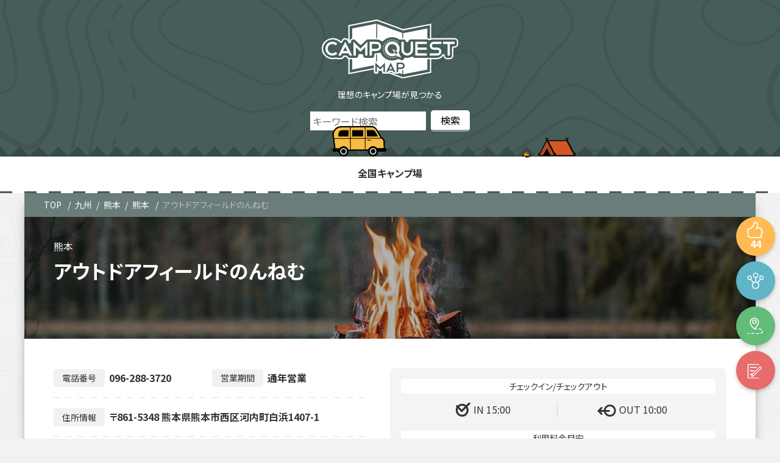

--- FILE ---
content_type: text/html; charset=UTF-8
request_url: https://map.camp-quests.com/campgrounds/nonnem/
body_size: 11927
content:
<!DOCTYPE html>
<html lang="ja">
<head prefix="og: http://ogp.me/ns#">
<!-- Google Tag Manager -->
<script>(function(w,d,s,l,i){w[l]=w[l]||[];w[l].push({'gtm.start':
new Date().getTime(),event:'gtm.js'});var f=d.getElementsByTagName(s)[0],
j=d.createElement(s),dl=l!='dataLayer'?'&l='+l:'';j.async=true;j.src=
'https://www.googletagmanager.com/gtm.js?id='+i+dl;f.parentNode.insertBefore(j,f);
})(window,document,'script','dataLayer','GTM-W2T5STZ');</script>
<!-- End Google Tag Manager -->
<meta charset="utf-8">
<meta name="viewport" content="width=device-width, initial-scale=1.0">

<title>アウトドアフィールドのんねむ | キャンプクエスト マップ</title>
<meta name="description" content="アウトドアフィールドのんねむのレビュー情報や詳細がわかるキャンプクエストマップ。ロケーション：高原,海沿い　フィールド：芝生,土,砂地　住所：〒861-5348 熊本県熊本市西区河内町白浜1407-1　営業期間：通年営業">
<meta name="keywords" content="">
<meta property="og:type" content="article">
<meta property="og:locale" content="ja_JP">
<meta property="og:title" content="アウトドアフィールドのんねむ">
<meta property="og:url" content="https://map.camp-quests.com/campgrounds/nonnem/">
<meta property="og:description" content="アウトドアフィールドのんねむのレビュー情報や詳細がわかるキャンプクエストマップ。ロケーション：高原,海沿い　フィールド：芝生,土,砂地　住所：〒861-5348 熊本県熊本市西区河内町白浜1407-1　営業期間：通年営業">
<meta property="og:image" content="https://map.camp-quests.com/wp-content/themes/cq-map/assets/images/ogp_img.jpg">
<meta property="og:site_name" content="キャンプクエスト マップ">
<meta name="twitter:site" content="@camp_quests">
<meta name="twitter:card" content="summary_large_image">
<meta name="twitter:creator" content="@camp_quests">
<meta name="twitter:description" content="アウトドアフィールドのんねむのレビュー情報や詳細がわかるキャンプクエストマップ。ロケーション：高原,海沿い　フィールド：芝生,土,砂地　住所：〒861-5348 熊本県熊本市西区河内町白浜1407-1　営業期間：通年営業">
<meta name="twitter:image:src" content="https://map.camp-quests.com/wp-content/themes/cq-map/assets/images/ogp_img.jpg">
<link rel="stylesheet" href="https://fonts.googleapis.com/css?family=Noto+Sans+JP:400,700&display=swap&subset=japanese">
<link rel="shortcut icon" href="https://map.camp-quests.com/wp-content/themes/cq-map/assets/images/favicon.ico">
<link rel="apple-touch-icon" href="https://map.camp-quests.com/wp-content/themes/cq-map/assets/images/apple-touch-icon.png">
<link rel="icon" type="image/png" size="256x256" href="https://map.camp-quests.com/wp-content/themes/cq-map/assets/images/android-chrome.png">
<script defer src="https://ajax.googleapis.com/ajax/libs/jquery/1.12.4/jquery.min.js"></script>
<script defer src="https://map.camp-quests.com/wp-content/themes/cq-map/assets/js/jquery.sliderPro.min.js"></script>
<script async src="https://map.camp-quests.com/wp-content/themes/cq-map/assets/js/clipboard.min.js"></script>
<script async src="https://polyfill.io/v2/polyfill.min.js?features=IntersectionObserver" defer="defer"></script>

<link rel='dns-prefetch' href='//s.w.org' />
<link rel="alternate" type="application/rss+xml" title="キャンプクエスト マップ &raquo; Feed" href="https://map.camp-quests.com/feed/" />
<link rel="alternate" type="application/rss+xml" title="キャンプクエスト マップ &raquo; Comments Feed" href="https://map.camp-quests.com/comments/feed/" />
<link rel="alternate" type="application/rss+xml" title="キャンプクエスト マップ &raquo; アウトドアフィールドのんねむ Comments Feed" href="https://map.camp-quests.com/campgrounds/nonnem/feed/" />
<link rel='stylesheet' id='wp-block-library-css'  href='https://map.camp-quests.com/wp-includes/css/dist/block-library/style.min.css?ver=1652162371' type='text/css' media='all' />
<link rel='stylesheet' id='contact-form-7-css'  href='https://map.camp-quests.com/wp-content/plugins/contact-form-7/includes/css/styles.css?ver=5.3.2' type='text/css' media='all' />
<link rel='stylesheet' id='reset-style-css'  href='https://map.camp-quests.com/wp-content/themes/cq-map/assets/css/reset.css?ver=1652162371' type='text/css' media='all' />
<link rel='stylesheet' id='swiper-bundle-css'  href='https://map.camp-quests.com/wp-content/themes/cq-map/assets/css/swiper-bundle.min.css?ver=1652162371' type='text/css' media='all' />
<link rel='stylesheet' id='main-style-css'  href='https://map.camp-quests.com/wp-content/themes/cq-map/style.css?ver=1652162371' type='text/css' media='all' />
<link rel='stylesheet' id='dashicons-css'  href='https://map.camp-quests.com/wp-includes/css/dashicons.min.css?ver=1652162371' type='text/css' media='all' />
<link rel='stylesheet' id='ci-comment-rating-styles-css'  href='https://map.camp-quests.com/wp-content/themes/cq-map/assets/css/comment-from-style.css?ver=1652162371' type='text/css' media='all' />
<link rel='stylesheet' id='singular-css'  href='https://map.camp-quests.com/wp-content/themes/cq-map/assets/css/singular.css?ver=1652162371' type='text/css' media='all' />
<script type='text/javascript' src='https://map.camp-quests.com/wp-includes/js/jquery/jquery.min.js?ver=3.5.1' id='jquery-core-js'></script>
<script type='text/javascript' src='https://map.camp-quests.com/wp-includes/js/jquery/jquery-migrate.min.js?ver=3.3.2' id='jquery-migrate-js'></script>
<script type='text/javascript' src='https://map.camp-quests.com/wp-content/themes/cq-map/assets/js/swiper-bundle.min.js?ver=5.6.16' id='swiper-bundle-js'></script>
<link rel="https://api.w.org/" href="https://map.camp-quests.com/wp-json/" /><link rel="EditURI" type="application/rsd+xml" title="RSD" href="https://map.camp-quests.com/xmlrpc.php?rsd" />
<link rel="wlwmanifest" type="application/wlwmanifest+xml" href="https://map.camp-quests.com/wp-includes/wlwmanifest.xml" /> 
<meta name="generator" content="WordPress 5.6.16" />
<link rel="canonical" href="https://map.camp-quests.com/campgrounds/nonnem/" />
<link rel='shortlink' href='https://map.camp-quests.com/?p=28378' />
<link rel="alternate" type="application/json+oembed" href="https://map.camp-quests.com/wp-json/oembed/1.0/embed?url=https%3A%2F%2Fmap.camp-quests.com%2Fcampgrounds%2Fnonnem%2F" />
<link rel="alternate" type="text/xml+oembed" href="https://map.camp-quests.com/wp-json/oembed/1.0/embed?url=https%3A%2F%2Fmap.camp-quests.com%2Fcampgrounds%2Fnonnem%2F&#038;format=xml" />
<style>
</style>
</head>
<body class="campgrounds-template-default single single-campgrounds postid-28378">
<!-- Google Tag Manager (noscript) -->
<noscript><iframe src="https://www.googletagmanager.com/ns.html?id=GTM-W2T5STZ"
height="0" width="0" style="display:none;visibility:hidden"></iframe></noscript>
<!-- End Google Tag Manager (noscript) -->
<header>
  <div class="header-inner">
    <div class="site-title-wrap">
              <div class="header-logo">
          <a href="https://map.camp-quests.com">
            <img src="https://map.camp-quests.com/wp-content/themes/cq-map/assets/images/camp_map_icon/logo_map.svg" alt="キャンプクエスト マップ">
          </a>
        </div>
            <p>        理想のキャンプ場が見つかる
        </p>
    </div>
    <div class="search-bar">
      <div id="search-top">
    <form role="search" method="get" id="searchform" action="https://map.camp-quests.com/campgrounds/">
        <div class="keywords">
            <input type="text" value="" name="s" id="s" placeholder="キーワード検索" />
        </div>
        <div class="btn">
            <input type="hidden" name="post_type" value="campgrounds">
            <input type="submit" value="検索" />
        </div>
    </form>
</div>    </div>
    <div id="header-nav-wrap" class="header-nav-wrap">
    <nav id="header-nav" class="header-nav"><ul id="menu-%e3%83%a1%e3%82%a4%e3%83%b3" class="menu"><li id="menu-item-46" class="menu-item menu-item-type-post_type menu-item-object-page menu-item-home menu-item-46"><a href="https://map.camp-quests.com/">全国キャンプ場</a></li>
</ul></nav>    </div>
  </div>
</header>

<div class="container">
  <div id="breadcrumb" class="bread">
    <ol>
      <li>
        <a href="https://map.camp-quests.com"><i class="fa fa-home"></i><span>TOP</span></a>
      </li>
        <li><a href="https://map.camp-quests.com/kyusyu/">九州</a></li><li><a href="https://map.camp-quests.com/campmap-cat/kumamoto/">熊本</a></li><li><a href="https://map.camp-quests.com/campmap-cat/kumamotoarea8/">熊本</a></li>      <li><a>アウトドアフィールドのんねむ</a></li>
    </ol>
  </div>
  <div class="contents">
    <div class="btn-g">
      <ul class="btn-list">
        <li>
          <button class="like__btn">
            <span class="like__number">44</span>
          </button>
        </li>
        <li><div class="share">
  <ul class="share-list">
    <li class="facebook">
      <a href="//www.facebook.com/sharer.php?src=bm&u=https%3A%2F%2Fmap.camp-quests.com%2Fcampgrounds%2Fnonnem%2F&t=%E3%82%A2%E3%82%A6%E3%83%88%E3%83%89%E3%82%A2%E3%83%95%E3%82%A3%E3%83%BC%E3%83%AB%E3%83%89%E3%81%AE%E3%82%93%E3%81%AD%E3%82%80｜ キャンプクエスト" onclick="javascript:window.open(this.href, '', 'menubar=no,toolbar=no,resizable=yes,scrollbars=yes,height=300,width=600');return false;"></a>
    </li>
    <li class="tweet">
      <a href="//twitter.com/intent/tweet?url=https%3A%2F%2Fmap.camp-quests.com%2Fcampgrounds%2Fnonnem%2F&text=%E3%82%A2%E3%82%A6%E3%83%88%E3%83%89%E3%82%A2%E3%83%95%E3%82%A3%E3%83%BC%E3%83%AB%E3%83%89%E3%81%AE%E3%82%93%E3%81%AD%E3%82%80｜ キャンプクエスト&tw_p=tweetbutton" onclick="javascript:window.open(this.href, '', 'menubar=no,toolbar=no,resizable=yes,scrollbars=yes,height=300,width=600');return false;"></a>
    </li>
    <li class="hatena">
      <a href="//b.hatena.ne.jp/entry/https%3A%2F%2Fmap.camp-quests.com%2Fcampgrounds%2Fnonnem%2F" onclick="javascript:window.open(this.href, '', 'menubar=no,toolbar=no,resizable=yes,scrollbars=yes,height=400,width=510');return false;"></a>
    </li>
  </ul>
</div>
</li>
        <li><a class="guide_btn" href="https://goo.gl/maps/TjqR6a8J8JDJAj5G7" target="_blank" title="〒861-5348 熊本県熊本市西区河内町白浜1407-1" rel="nofollow noopener"></a></li>
        <li><a class="form_btn" href="https://docs.google.com/forms/d/e/1FAIpQLScrJGprNy07GJUbVCcPeAY3rLGlU2f8JFBeAV44DqOVWaZ_eg/viewform?usp=pp_url&#038;entry.116268472=https://map.camp-quests.com/campgrounds/nonnem/" target="_blank" rel="nofollow noopener"></a></li>
      </ul>
    </div>
        <article class="kiji post-28378 campgrounds type-campgrounds status-publish hentry campmap-cat-kyusyu campmap-cat-kumamoto campmap-cat-kumamotoarea8 campmap-tag-umizoi campmap-tag-kougen campmap-tag-kukakusite campmap-tag-dengensite campmap-tag-tsuchi campmap-tag-sunachi campmap-tag-glamping campmap-tag-shower campmap-tag-webyoyaku campmap-tag-shiba campmap-tag-autocampsite campmap-tag-daycamp campmap-tag-sumihanbai campmap-tag-rental campmap-tag-gomiok campmap-tag-yuguleisure campmap-tag-yakeichobo campmap-tag-credit">
              <div class="kiji-img">
        <img src="https://map.camp-quests.com/wp-content/uploads/2020/11/bb.jpg" alt="bg-img">
        </div>
                    <h1>アウトドアフィールドのんねむ</h1>
            
      
      <div class="kiji-info">
        <span class="kiji-date">
          <i class="fas fa-pencil-alt"></i>
          <time　datetime="2020-11-27">2020年11月27日</time>
        </span>
        <span class="cat-data"><a href="https://map.camp-quests.com/campmap-cat/kyusyu/" rel="tag">九州</a></span><span class="cat-data"><a href="https://map.camp-quests.com/campmap-cat/kumamoto/" rel="tag">熊本</a></span><span class="cat-data"><a href="https://map.camp-quests.com/campmap-cat/kumamotoarea8/" rel="tag">熊本</a></span>      </div>
      <div class="infor-top">
        <ul class="details">
          <li><span>電話番号</span>096-288-3720</li>
          <li><span>営業期間</span>通年営業</li>
          <li><span>住所情報</span>〒861-5348 熊本県熊本市西区河内町白浜1407-1</li>
          <li><span>ロケーション</span>
            <ul class="cocation-list"><li class="icon plateau">高原</li><li class="icon sea">海チカ</li></ul>          </li>
          <li><span>フィールド</span>
            <ul class="field-list"><li class="icon grass">芝生</li><li class="icon soil">土</li><li class="icon sand">砂地</li></ul>          </li>
          <li>
          <ul class="power-list"><li class="icon yes">有り</li></ul>          <ul class="autosite-list"><li class="icon yes">有り</li></ul>          <ul class="bungalow-list"><li class="icon no">無</li></ul>          <ul class="glamping-list"><li class="icon yes">有り</li></ul>          <ul class="freesite-list"><li class="icon no">無</li></ul>          <ul class="parcelsite-list"><li class="icon yes">有り</li></ul>          </li>
          <li>
            <ul class="tag-list"><li class="t-1463">海沿い</li><li class="t-1465">高原</li><li class="t-1467">区画サイト</li><li class="t-1468">電源サイト</li><li class="t-1469">土</li><li class="t-1471">砂地</li><li class="t-1472">グランピング</li><li class="t-1474">シャワー</li><li class="t-1476">WEB予約</li><li class="t-1487">芝生</li><li class="t-1490">オートサイト</li><li class="t-1495">デイキャンプ</li><li class="t-1524">炭が買える</li><li class="t-1525">レンタル品有り</li><li class="t-1526">ゴミ回収有り</li><li class="t-1528">遊具・レジャー施設(アクティビティ)</li><li class="t-1530">夜景や眺望有り</li><li class="t-1533">クレジットカード決済可</li></ul>          </li>
        </ul>
        <ul class="price-list">
          <li><span>IN 15:00</span><span>OUT 10:00</span></li>
          <li>
            <span><b>ファミリーキャンプ</b>(大人2名+子供2名+車1台)</span>
            <span>24,000</span>          </li>
          <li>
            <span><b>車ソロキャンプ</b>(大人1名+車1台)</span>
            <span class="no-p">情報募集中</span>          </li>
          <li>
            <span><b>ツーリングキャンプ</b>(大人1名+バイク1台)</span>
            <span class="no-p">情報募集中</span>          </li>
          <li>
            <span><b>徒歩・自転車キャンプ</b>(大人1名+自転車1台)</span>
            <span class="no-p">情報募集中</span>          </li>
          <li><a class="more_plink" href="https://www.nonnem.com/" target="_blank" rel="nofollow noopener">公式サイトで詳しい料金を確認する</a></li>        </ul>
      </div>
      <div id="toc-content">
<div class="toc"><p class="toc-title">目次 <span class="toc-toggle">[<a class="internal" href="javascript:void(0);">close</a>]</span></p><ul class="toc-list"><li><a href="#toc1"><span class="contentstable-number">1</span> キャンプ場の写真</a></li><li><a href="#toc2"><span class="contentstable-number">2</span> 基本情報</a></li><li><a href="#toc3"><span class="contentstable-number">3</span> ブログレビュー</a></li><li><a href="#toc4"><span class="contentstable-number">4</span> 動画</a></li><li><a href="#toc5"><span class="contentstable-number">5</span> Instagram</a></li><li><a href="#toc6"><span class="contentstable-number">6</span> Twitter</a></li><li><a href="#toc7"><span class="contentstable-number">7</span> GoogleMAPの口コミ</a></li><li><a href="#toc8"><span class="contentstable-number">8</span> 口コミ投稿</a></li></ul></div>
<h2>キャンプ場の写真</h2>
<p style="text-align: center;">お写真を募集しています。<br>お写真のアップロードは<a class="form_btn" href="https://docs.google.com/forms/d/e/1FAIpQLSfpjCACanZQF94Ue8m049WHrSiiWFFNA0UXEr3BKQecKomotA/viewform?usp=sf_link" target="_blank" rel="nofollow noopener">こちら</a>までお願い致します。<br><small>※Googleフォームを使用しています。アップロードにはGoogleアカウントへのログインが必要です。</small></p>
<h2>基本情報</h2>
<p><div class="infor-box"><ul class="camp-metabox"><li><span>施設名称</span><span>アウトドアフィールドのんねむ</span></li><li><span>住所<a class="add-map-btn" href="https://goo.gl/maps/TjqR6a8J8JDJAj5G7" target="_blank" title="〒861-5348 熊本県熊本市西区河内町白浜1407-1" rel="nofollow noopener"> 地図を表示</a></span><span>〒861-5348 熊本県熊本市西区河内町白浜1407-1</span></li><li><span>電話番号</span><a href="tel:096-288-3720">096-288-3720</a></li><li><span>URL</span><span><a href="https://www.nonnem.com/" target="_blank" rel="nofollow noopener">https://www.nonnem.com/</a></span></li><li><span>予約方法</span><ul class="reservation"><li class="r-1">WEB予約</li></ul></li><li><span>支払い方法</span><ul class="payment"><li class="p-1">現金</li><li class="p-2">カード払い</li></ul></li><li><span>販売品</span><ul class="sale"><li class="s-1">炭</li></ul></li><li><span>レンタル</span><ul class="rental"><li class="yes">有</li></ul></li><li><span>ゴミ回収</span><ul class="garbage"><li class="yes">有</li></ul></li><li><span>焚き火</span><ul class="fire"><li class="no">直火不可</li></ul></li><li><span>風呂・シャワー</span><ul class="shower"><li class="sh-1">シャワー</li></ul></li><li><span>トイレ</span><ul class="toilet"><li class="t-1">有</li></ul></li><li><span>手ぶらキャンプ</span><ul class="tebura"><li class="no">無</li></ul></li><li><span>遊具・レジャー施設</span><ul class="playground"><li class="yes">有</li></ul></li><li><span>ペット</span><ul class="pets"><li class="no">不可</li></ul></li><li><span>標高</span>220m</li><li><span>近隣スーパー</span><span>河内ショッピングセンター シトラス(車で約8分)</span></li><li><span>近隣温泉施設</span><span>草枕温泉てんすい(車で約6分)</span></li></ul><div class="fix_form"><a href="https://docs.google.com/forms/d/e/1FAIpQLScrJGprNy07GJUbVCcPeAY3rLGlU2f8JFBeAV44DqOVWaZ_eg/viewform?usp=pp_url&#038;entry.116268472=https://map.camp-quests.com/campgrounds/nonnem/" target="_blank" rel="nofollow noopener">情報修正の提案</a></div></div><br />
<div class="gmap"><iframe src="https://maps.google.co.jp/maps?output=embed&q=アウトドアフィールドのんねむ&hl=ja"></iframe></div><br />
</p>
<h2>ブログレビュー</h2>
<p style="text-align: center;">レビューが見つかりませんでした。<br />
あなたのレビューをお待ちしています！詳細は<a href="https://camp-quests.com/writer-wanted/" target="_blank" rel="noopener noreferrer">こちら</a></p>
<h2>動画</h2>
<p style="text-align: center;"><div class="youtube-box"><ul class="youtube-list-wrap"><li><iframe src="https://www.youtube.com/embed/PbUtNqr_IjA" frameborder="0" allow="accelerometer; autoplay; encrypted-media; gyroscope; picture-in-picture" allowfullscreen></iframe></li></ul></div></p>
<h2>Instagram</h2>
<div class="insta-box"><p class="no-tw">#アウトドアフィールドのんねむの投稿を探してみましょう。</p><a class="search-link" href="https://www.instagram.com/explore/tags/アウトドアフィールドのんねむ/" target="_blank" rel="noopener noreferrer">関連するpostを探す</a></div>
<h2>Twitter</h2>
<div class="twitter-wrap"><p class="no-tw">一週間以内に関連したツイートは有りませんでした</p><a class="search-link" href="https://twitter.com/search?lang=ja&q=アウトドアフィールドのんねむ&src=typed_query" target="_blank" rel="noopener">過去のツイートを検索</a></div>
<h2>GoogleMAPの口コミ</h2>
<div id="gg-review-wrap" data-place-id="ChIJI9bPnxhfQDURaw6KYspBcXo"><section id="gg-review-all"></section></div><script>jQuery(function(){
  $(function () {
      const API_KEY = 'AIzaSyDfZSz8toCb5rFskduERSpzsZPZyhiZ3RE';
      $.getScript('https://maps.google.com/maps/api/js?key=' + API_KEY + '&libraries=places', function () {
          const service = new google.maps.places.PlacesService(document.createElement('div'));
          // 全レビュー格納所
          const allReview = [];
          // プレイスIDを持つラッパー
          const review_wrap = $('#gg-review-wrap');
          // 全レビュー出力場所
          const review_all = $('#gg-review-all');
          // ☆4以上のレビュー出力場所
          const review_over4 = $('#gg-review-over4');
          service.getDetails({
              // プレイスIDは投稿を想定しているためHTMLから取得
              placeId: review_wrap.data('place-id'),
              fields: ['review']
          }, function (place, status) {
              if (status == google.maps.places.PlacesServiceStatus.OK) {
                  //console.log(place);
                  $.each(place.reviews, function () {
                      // レビューの氏名・レート・内容を取得し格納
                      const reviewObj = {};
                      reviewObj['name'] = this.author_name;
                      reviewObj['url'] = this.author_url;
                      reviewObj['photo'] = this.profile_photo_url;
                      reviewObj['rate'] = this.rating;
                      reviewObj['content'] = this.text;
                      // 全レビュー格納所へin
                      allReview.push(reviewObj);
                  });
              }
              // 全クチコミを回す
              for (const key in allReview) {
                  // 全クチコミ格納div
                  const div = $('<div class="list-review-output" data-rate="' + allReview[key].rate + '" />');
                  // ☆4以上の口コミ格納div
                  const div_rate_over4 = $('<div class="list-review-output" data-rate="' + allReview[key].rate + '" />');
                  // レートが☆4以上なら
                  if (allReview[key].rate >= 4) {
                      div_rate_over4.append('<ul class="ttl"><li><a href="' + allReview[key].url + '" target="_blank" rel="nofollow noopener"><img src="' + allReview[key].photo + '" alt="' + allReview[key].name + 'さんの画像"></a></li><li class="name">' + allReview[key].name + '</li><li class="rate-' + allReview[key].rate + '">評価：</li></ul>');
                      div_rate_over4.append('<div class="data"><pre>' + allReview[key].content + '</pre></div>');
                      // ☆4以上用のdlへ入れる
                      review_over4.append(div_rate_over4);
                  }
                  div.append('<ul class="ttl"><li><a href="' + allReview[key].url + '" target="_blank" rel="nofollow noopener"><img src="' + allReview[key].photo + '" alt="' + allReview[key].name + 'さんの画像"></a></li><li class="name">' + allReview[key].name + '</li><li class="rate-' + allReview[key].rate + '">評価：</li></ul>');
                  div.append('<div class="data"><pre>' + allReview[key].content + '</pre></div>');
                  // 全クチコミ用格納dlにどんどん追加する
                  review_all.append(div);
              }
          });
      });
  });
});
</script>
<h2>口コミ投稿</h2>
</div>
    </article>
        <!-- comments start -->
<div class="comments-area">
     <!-- comments-list end -->
  <!-- comments-form start -->
  	<div id="respond" class="comment-respond">
		<h3 id="reply-title" class="comment-reply-title">口コミ投稿はこちらから <small><a rel="nofollow" id="cancel-comment-reply-link" href="/campgrounds/nonnem/#respond" style="display:none;">Cancel reply</a></small></h3><form action="https://map.camp-quests.com/wp-comments-post.php" method="post" id="commentform" class="comment-form" novalidate><p class="comments-notes">メールアドレスは公開されませんのでご安心ください。また、<span class="comments-required">*</span> が付いている欄は必須項目となります。</p><p class="comment-form-comment"><label for="comment">Comment</label> <textarea id="comment" name="comment" cols="45" rows="8" maxlength="65525" required="required"></textarea></p><p class="comments-form-allowed-tags">内容に問題なければ、下記の「口コミを投稿する」ボタンを押してください。</p><p class="comments-form-author"><label for="author">Name <span class="comments-required">*</span></label><input id="author" name="author" type="text" value=""></p>
<p class="comments-form-email"><label for="email">Email <span class="comments-required">*</span></label> <input id="email" name="email" type="email" value=""></p>
<p class="comment-form-cookies-consent"><input id="wp-comment-cookies-consent" name="wp-comment-cookies-consent" type="checkbox" value="yes" /> <label for="wp-comment-cookies-consent">Save my name, email, and website in this browser for the next time I comment.</label></p>
	<label for="rating">Rating<span class="required">*</span></label>
	<fieldset class="comments-rating">
		<span class="rating-container">
							<input type="radio" id="rating-5" name="rating" value="5" /><label for="rating-5">5</label>
							<input type="radio" id="rating-4" name="rating" value="4" /><label for="rating-4">4</label>
							<input type="radio" id="rating-3" name="rating" value="3" /><label for="rating-3">3</label>
							<input type="radio" id="rating-2" name="rating" value="2" /><label for="rating-2">2</label>
							<input type="radio" id="rating-1" name="rating" value="1" /><label for="rating-1">1</label>
						<input type="radio" id="rating-0" class="star-cb-clear" name="rating" value="0" /><label for="rating-0">0</label>
		</span>
	</fieldset>
	<p class="form-submit"><input name="submit" type="submit" id="submit" class="submit" value="口コミを投稿する" /> <input type='hidden' name='comment_post_ID' value='28378' id='comment_post_ID' />
<input type='hidden' name='comment_parent' id='comment_parent' value='0' />
</p></form>	</div><!-- #respond -->
	  <!-- comments-form end -->
</div>
<!-- comments end -->    <aside class="relatedkiji">
      <ul class="relatedkiji-list">
                              <li><a href="https://map.camp-quests.com/campgrounds/hachifuku-campsite/">
            <div class="img-wrap">
            <img src="/wp-content/themes/cq-map/assets/images/no-image.gif" alt="no-img"/>            </div>
                        <ul class="taxonomy-list">  
                              <li class="taxonomy-kyusyu">九州</li>
                              <li class="taxonomy-kumamoto">熊本</li>
                              <li class="taxonomy-kumamotoarea3">天草</li>
                          </ul> 
                        <div class="text">野釜島八福キャンプ場                          </div>
          </a></li>
                  <li><a href="https://map.camp-quests.com/campgrounds/yatanikeikoku-campsite/">
            <div class="img-wrap">
            <img src="/wp-content/themes/cq-map/assets/images/no-image.gif" alt="no-img"/>            </div>
                        <ul class="taxonomy-list">  
                              <li class="taxonomy-kyusyu">九州</li>
                              <li class="taxonomy-kumamoto">熊本</li>
                              <li class="taxonomy-kumamotoarea6">玉名・山鹿・菊池</li>
                          </ul> 
                        <div class="text">矢谷渓谷キャンプ場                          </div>
          </a></li>
                  <li><a href="https://map.camp-quests.com/campgrounds/ryugatake-park-camp/">
            <div class="img-wrap">
            <img src="/wp-content/themes/cq-map/assets/images/no-image.gif" alt="no-img"/>            </div>
                        <ul class="taxonomy-list">  
                              <li class="taxonomy-kyusyu">九州</li>
                              <li class="taxonomy-kumamoto">熊本</li>
                              <li class="taxonomy-kumamotoarea3">天草</li>
                          </ul> 
                        <div class="text">龍ヶ岳山頂自然公園キャンプ場                          </div>
          </a></li>
                  <li><a href="https://map.camp-quests.com/campgrounds/kuroshima-mujinto-camp/">
            <div class="img-wrap">
            <img src="/wp-content/themes/cq-map/assets/images/no-image.gif" alt="no-img"/>            </div>
                        <ul class="taxonomy-list">  
                              <li class="taxonomy-kyusyu">九州</li>
                              <li class="taxonomy-kumamoto">熊本</li>
                              <li class="taxonomy-kumamotoarea3">天草</li>
                          </ul> 
                        <div class="text">黒島無人島キャンプ場                          </div>
          </a></li>
                    </ul>
    </aside>
        
        <div class="infor-provision">
      <p>※注意事項※</p>
      <br>
      <p><small>掲載されているキャンプ場の情報は独自に収集、情報提供によるもの、蓄積した情報を掲載しております。定期的に情報の更新をおこない信頼性の確保に努めておりますが現在の情報と異なる場合が御座います。最新の情報につきましては各キャンプ場にお問い合わせ、ご確認下さいますようお願い申し上げます。また、掲載されている情報と実際の情報が異なっている事にお気づきになられた場合はお手数をおかけしますが下記の連絡フォームより修正依頼、情報の提供をお願いします。</small></p>
      <br>
      <p><a class="form_btn" href="https://docs.google.com/forms/d/e/1FAIpQLScrJGprNy07GJUbVCcPeAY3rLGlU2f8JFBeAV44DqOVWaZ_eg/viewform?usp=pp_url&#038;entry.116268472=https://map.camp-quests.com/campgrounds/nonnem/" target="_blank" rel="nofollow noopener">情報修正の提案</a></p>
    </div>
    <div class="map-wrap">
      <div class="widget-japanmap">
	<h3 class="widgets-tit">CAMP SIDE<span>全国のキャンプ場情報</span></h3>
	<ul class="chiho-icon-wrap">
		<li><img src="https://map.camp-quests.com/wp-content/themes/cq-map/assets/images/map/map_icon_gyunyu.svg" alt="北海道"></li>
		<li><img src="https://map.camp-quests.com/wp-content/themes/cq-map/assets/images/map/map_icon_ringo.svg" alt="リンゴ"></li>
		<li><img src="https://map.camp-quests.com/wp-content/themes/cq-map/assets/images/map/map_icon_namahage.svg" alt="ナマハゲ"></li>
		<li><img src="https://map.camp-quests.com/wp-content/themes/cq-map/assets/images/map/map_icon_akapeko.svg" alt="赤ペコ"></li>
		<li><img src="https://map.camp-quests.com/wp-content/themes/cq-map/assets/images/map/map_icon_skytree.svg" alt="スカイツリー"></li>
		<li><img src="https://map.camp-quests.com/wp-content/themes/cq-map/assets/images/map/map_icon_fujisan.svg" alt="富士山"></li>
		<li><img src="https://map.camp-quests.com/wp-content/themes/cq-map/assets/images/map/map_icon_siragawa.svg" alt="白川郷"></li>
		<li><img src="https://map.camp-quests.com/wp-content/themes/cq-map/assets/images/map/map_icon_cyachihoko.svg" alt="シャチホコ"></li>
		<li><img src="https://map.camp-quests.com/wp-content/themes/cq-map/assets/images/map/map_icon_kingaku.svg" alt="金閣寺"></li>
		<li><img src="https://map.camp-quests.com/wp-content/themes/cq-map/assets/images/map/map_icon_nara.svg" alt="奈良大仏"></li>
	</ul>
	<ul class="chiho-list-wrap">
		<li>
			<a href="/campmap-cat/tohoku/">北海道・東北</a>
			<ul class="chiho-list">
				<li><a href="/campmap-cat/hokkaido/">北海道</a></li>
				<li><a href="/campmap-cat/aomori/">青森</a></li>
				<li><a href="/campmap-cat/iwate/">岩手</a></li>
				<li><a href="/campmap-cat/miyagi/">宮城</a></li>
				<li><a href="/campmap-cat/akita/">秋田</a></li>
				<li><a href="/campmap-cat/yamagata/">山形</a></li>
				<li><a href="/campmap-cat/hukushima/">福島</a></li>
			</ul>
		</li>
		<li>
			<a href="/campmap-cat/kitakanto/">関東</a>
			<ul class="chiho-list">
				<li><a href="/campmap-cat/tokyo/">東京</a></li>
				<li><a href="/campmap-cat/kanagawa/">神奈川</a></li>
				<li><a href="/campmap-cat/saitama/">埼玉</a></li>
				<li><a href="/campmap-cat/chiba/">千葉</a></li>
				<li><a href="/campmap-cat/ibaraki/">茨城</a></li>
				<li><a href="/campmap-cat/tochigi/">栃木</a></li>
				<li><a href="/campmap-cat/gunma/">群馬</a></li>
			</ul>
		</li>
		<li>
			<a>北信越</a>
			<ul class="chiho-list">
				<li><a href="/campmap-cat/yamanashi/">山梨</a></li>
				<li><a href="/campmap-cat/nagano/">長野</a></li>
				<li><a href="/campmap-cat/nigata/">新潟</a></li>
				<li><a href="/campmap-cat/toyama/">富山</a></li>
				<li><a href="/campmap-cat/ishikawa/">石川</a></li>
				<li><a href="/campmap-cat/fukui/">福井</a></li>
			</ul>
		</li>
		<li>
			<a href="/campmap-cat/tokai/">東海</a>
			<ul class="chiho-list">
				<li><a href="/campmap-cat/gifu/">岐阜</a></li>
				<li><a href="/campmap-cat/shizuoka/">静岡</a></li>
				<li><a href="/campmap-cat/aichi/">愛知</a></li>
				<li><a href="/campmap-cat/mie/">三重</a></li>
			</ul>
		</li>
		<li>
			<a>中国・四国</a>
			<ul class="chiho-list">
				<li><a href="/campmap-cat/okayama/">岡山</a></li>
				<li><a href="/campmap-cat/hiroshima/">広島</a></li>
				<li><a href="/campmap-cat/tottori/">鳥取</a></li>
				<li><a href="/campmap-cat/shimane/">島根</a></li>
				<li><a href="/campmap-cat/yamaguchi/">山口</a></li>
				<li><a href="/campmap-cat/kagawa/">香川</a></li>
				<li><a href="/campmap-cat/tokushima/">徳島</a></li>
				<li><a href="/campmap-cat/ehime/">愛媛</a></li>
				<li><a href="/campmap-cat/kochi/">高知</a></li>
			</ul>
		</li>
		<li>
			<a href="/campmap-cat/kansai/">関西</a>
			<ul class="chiho-list">
				<li><a href="/campmap-cat/osaka/">大阪</a></li>
				<li><a href="/campmap-cat/hyogo/">兵庫</a></li>
				<li><a href="/campmap-cat/kyoto/">京都</a></li>
				<li><a href="/campmap-cat/shiga/">滋賀</a></li>
				<li><a href="/campmap-cat/nara/">奈良</a></li>
				<li><a href="/campmap-cat/wakayama/">和歌山</a></li>
			</ul>
		</li>
		<li>
			<a href="/campmap-cat/kyusyu/">九州・沖縄</a>
			<ul class="chiho-list">
				<li><a href="/campmap-cat/fukuoka/">福岡</a></li>
				<li><a href="/campmap-cat/sag/">佐賀</a></li>
				<li><a href="/campmap-cat/nagasaki/">長崎</a></li>
				<li><a href="/campmap-cat/kumamoto/">熊本</a></li>
				<li><a href="/campmap-cat/oita/">大分</a></li>
				<li><a href="/campmap-cat/miyazaki/">宮崎</a></li>
				<li><a href="/campmap-cat/kagoshima/">鹿児島</a></li>
				<li><a href="/campmap-cat/okinawa/">沖縄</a></li>
			</ul>
		</li>
	</ul>
</div>    </div>
  </div>
  </div>
<script>
  jQuery(document).ready(function($) {
    jQuery('.slider-box').sliderPro({
      width: 1050,
      height: 700,
      fade: true,
      arrows: true,
      buttons: false,
      fullScreen: false,
      shuffle: false,
      smallSize: 500,
      mediumSize: 1000,
      largeSize: 3000,
      thumbnailArrows: true,
      autoplay: false
    });
  });
  jQuery(function(){
    $('.search-menu-btn').on('click', function(){
      if($(this).hasClass('active')) {
        $(this).removeClass('active');
        $('.search-wrap').removeClass('open');
      } else {
        $(this).addClass('active');
        $('.search-wrap').addClass('open');
        $('.table-menu-btn').removeClass('active');
        $('.toc').removeClass('open');
        $('#backtop').show();
      }
    });
  });
  jQuery(function(){
    $('.table-menu-btn').on('click', function(){
      if($(this).hasClass('active')) {
        $(this).removeClass('active');
        $('.toc').removeClass('open');
        $('#backtop').show();
      } else {
        $(this).addClass('active');
        $('.toc').addClass('open');
        $('#backtop').hide();
      }
    });
  });
  jQuery(function(){
    $('.toc-list a').on('click', function(){
      $('.table-menu-btn').removeClass('active');
      $('.toc').removeClass('open');
    });
  });
  jQuery(function(){
    $('.like__btn').on('click', function(){
        // AJAX call goes to our endpoint url
        $.ajax({
            url: 'https://map.camp-quests.com/wp-json/cqmaplike/v2/likes/28378',
            type: 'post',
            success: function() {
                console.log('works!');
                console.log('https://map.camp-quests.com');
                console.log('28378');
             },
             error: function() {
                console.log('failed!');
              }
          });
        var updated_likes = parseInt($('.like__number').html()) + 1;
        $('.like__number').html(updated_likes);
        $(this).attr('disabled', true).addClass('tada');
    });
  });
</script>
<footer id="footer" class="footer">
  <div class="footer-inner">
    <div class="footer-nav-wrap">
      <div class="nav-top">
        <h6>CQマップについて</h6>
        <ul class="g01">
          <!-- <li><a href="/about">CQマップとは</a></li> -->
          <li><a href="https://camp-quests.com/company/" target="_blank">運営者情報</a></li>
          <li><a href="/privacy-policy">プライバシーポリシー</a></li>
          <li><a href="/usage-guide/" target="_blank">利用ガイドライン</a></li>
          <li><a href="/providing-information/" target="_blank">情報の提供</a></li>
          <li><a href="https://camp-quests.com/contact/" target="_blank">お問い合わせ</a></li>
          <li><a href="https://camp-quests.com/advertising/" target="_blank">広告掲載</a></li>
          <li><a href="https://camp-quests.com/writer-wanted/" target="_blank">レビューを募集中</a></li>
          <!-- <li><a href="/camp-repo">キャンプレポを書きませんか？</a></li> -->
          <!-- <li><a href="/other">その他</a></li> -->
        </ul>
        <ul class="g02">
          <li><a href="https://twitter.com/camp_quests" target="_blank" rel="noopener">twitter</a></li>
          <li><a href="https://www.facebook.com/campquests" target="_blank" rel="noopener">facebook</a></li>
          <li><a href="https://www.instagram.com/camp.quests" target="_blank" rel="noopener">instagram</a></li>
        </ul>
      </div>
      <div class="nav-bottom">
        <dl>
          <dt><a href="https://camp-quests.com/"><img src="https://camp-quests.com/wp-content/themes/cq_v02/images/icon/logo_cq_w.svg" alt="キャンプクエスト"></a></dt>
          <dd>アウトドア情報 メディアサイト</dd>
        </dl>
        <dl>
          <dt><a href="https://map.camp-quests.com/"><img src="https://map.camp-quests.com/wp-content/themes/cq-map/assets/images/camp_map_icon/logo_map.svg" alt="キャンプマップ"></a></dt>
          <dd>キャンプ場情報 検索サイト</dd>
        </dl>
      </div>
          </div>
    <div class="copyright">
      <p>© 2020 キャンプクエスト マップ　All Rights Reserved.</p>
    </div>
  </div>
</footer>
<script type='text/javascript' id='contact-form-7-js-extra'>
/* <![CDATA[ */
var wpcf7 = {"apiSettings":{"root":"https:\/\/map.camp-quests.com\/wp-json\/contact-form-7\/v1","namespace":"contact-form-7\/v1"}};
/* ]]> */
</script>
<script type='text/javascript' src='https://map.camp-quests.com/wp-content/plugins/contact-form-7/includes/js/scripts.js?ver=5.3.2' id='contact-form-7-js'></script>
<script type='text/javascript' src='https://map.camp-quests.com/wp-content/themes/cq-map/assets/js/navbutton.js?ver=5.6.16' id='navbutton_script-js'></script>
<script type='text/javascript' src='https://map.camp-quests.com/wp-includes/js/wp-embed.min.js?ver=5.6.16' id='wp-embed-js'></script>
<script type="text/javascript">
(function ($) {
  var offset = -1;
  var idCounter = 0;
  $("#toc-content :header").each(function () {
    idCounter++;
    this.id = "toc" + idCounter;
  });

  $(".toc-toggle a").click(function () {
	$(this).toggleClass("active");
    var tocList = $(this).parents(".toc").children(".toc-list");
    if (tocList.hasClass('close')) {
      tocList.removeClass("close").addClass("open");
      $(this).text("close");
    } else {
      tocList.removeClass("open").addClass("close");
      $(this).text("open");
    }
  });
})(jQuery);
</script>
			<script type="text/javascript">
        jQuery(document).ready(function ($) {
            //$( document ).ajaxStart(function() {
            //});

			
            for (var i = 0; i < document.forms.length; ++i) {
                var form = document.forms[i];
				if ($(form).attr("method") != "get") { $(form).append('<input type="hidden" name="LYGEcZAgXN" value="C*vazHxtjw" />'); }
if ($(form).attr("method") != "get") { $(form).append('<input type="hidden" name="GJRjeqtcxkQ" value="RJjK]Xo5A46" />'); }
            }

			
            $(document).on('submit', 'form', function () {
				if ($(this).attr("method") != "get") { $(this).append('<input type="hidden" name="LYGEcZAgXN" value="C*vazHxtjw" />'); }
if ($(this).attr("method") != "get") { $(this).append('<input type="hidden" name="GJRjeqtcxkQ" value="RJjK]Xo5A46" />'); }
                return true;
            });

			
            jQuery.ajaxSetup({
                beforeSend: function (e, data) {

                    //console.log(Object.getOwnPropertyNames(data).sort());
                    //console.log(data.type);

                    if (data.type !== 'POST') return;

                    if (typeof data.data === 'object' && data.data !== null) {
						data.data.append("LYGEcZAgXN", "C*vazHxtjw");
data.data.append("GJRjeqtcxkQ", "RJjK]Xo5A46");
                    }
                    else {
                        data.data =  data.data + '&LYGEcZAgXN=C*vazHxtjw&GJRjeqtcxkQ=RJjK]Xo5A46';
                    }
                }
            });

        });
	</script>
	    <script type="application/ld+json">
  {
    "@context": "http://schema.org",
    "@type": "BlogPosting",
    "mainEntityOfPage":{
      "@type":"WebPage",
      "@id":"https://map.camp-quests.com/campgrounds/nonnem/"
    },
    "headline":"アウトドアフィールドのんねむ",
    "image": [
      ""
    ],
    "datePublished": "2020-11-27T00:00:00+09:00",
    "dateModified": "2020-11-27T00:00:00+09:00",
    "author": {
      "@type": "Person",
      "name": "cq_user1"
    },
    "publisher": {
      "@type": "Organization",
      "name": "NOASOBI",
      "logo": {
        "@type": "ImageObject",
        "url": "https://map.camp-quests.com/wp-content/themes/cq-map/assets/images/ogp_img.jpg"
      }
    },
    "description": "目次 [close]1 キャンプ場の写真2 基本情報3 ブログレビュー4 動画5 Instagram6 Twitter7 GoogleMAPの口コミ8 口コミ投稿 キャンプ場の写真 基本情報 ブログレビュー レビューが見 [&hellip;]"
  }
  </script>
<div id="backtop">back to top</div>
</body>
</html>

--- FILE ---
content_type: image/svg+xml
request_url: https://map.camp-quests.com/wp-content/themes/cq-map/assets/images/camp_map_icon/camp_tw_icon.svg
body_size: 1196
content:
<?xml version="1.0" encoding="utf-8"?>
<!-- Generator: Adobe Illustrator 24.1.0, SVG Export Plug-In . SVG Version: 6.00 Build 0)  -->
<svg version="1.1" id="レイヤー_1" xmlns="http://www.w3.org/2000/svg" xmlns:xlink="http://www.w3.org/1999/xlink" x="0px"
	 y="0px" viewBox="0 0 29 28.7" style="enable-background:new 0 0 29 28.7;" xml:space="preserve">
<style type="text/css">
	.st0{fill:#FFFFFF;}
</style>
<path class="st0" d="M25.6,7.5c-0.8,0.3-1.5,0.6-2.3,0.6c0.3-0.1,0.9-0.7,1.2-1c0.3-0.5,0.6-0.9,0.7-1.4c0-0.1,0-0.1,0-0.1H25
	c-0.8,0.5-1.7,0.8-2.7,1c-0.1,0-0.1,0-0.1-0.1S22.1,6.3,22,6.2c-0.3-0.3-0.8-0.6-1.3-0.8c-0.6-0.2-1.3-0.3-2-0.3s-1.3,0.2-2,0.5
	c-0.6,0.3-1,0.7-1.5,1.3c-0.5,0.6-0.7,1.2-0.9,1.9c-0.1,0.6-0.1,1.3-0.1,1.9c0,0.1,0,0.1-0.1,0.1c-3.6-0.2-7-1.9-9.3-4.5
	C4.7,6,4.7,6,4.6,6.1c-1,1.9-0.7,4.1,0.8,5.6C5.6,11.9,5.8,12,6,12.3c-0.6,0-1.3-0.2-1.9-0.6c-0.1-0.1-0.2,0-0.2,0.1
	c0,0.2,0,0.3,0.1,0.5c0.2,1.7,1.3,3.1,2.9,3.8c0.2,0.1,0.3,0.1,0.6,0.1c-0.6,0.1-1.2,0.1-1.7,0c-0.1,0-0.1,0.1-0.1,0.1
	c0.6,1.6,2,2.8,3.7,3.1c0.2,0,0.3,0,0.5,0.1H9.7c-0.3,0.7-1.9,1.2-2.6,1.4c-1.3,0.5-2.6,0.6-3.8,0.5H3.2c-0.1,0,0,0,0.1,0.1
	c0.2,0.2,0.6,0.3,0.8,0.5c0.8,0.5,1.6,0.8,2.6,1c4.6,1.4,9.6,0.2,13.2-3.1c2.6-2.8,3.8-6.4,3.7-10.1c0-0.1,0.1-0.2,0.2-0.2
	c0.7-0.6,1.3-1.2,1.9-1.9c0.1-0.1,0.1-0.2,0.1-0.3C25.7,7.4,25.6,7.4,25.6,7.5z"/>
</svg>


--- FILE ---
content_type: image/svg+xml
request_url: https://map.camp-quests.com/wp-content/themes/cq-map/assets/images/map/map_icon_cyachihoko.svg
body_size: 2881
content:
<svg xmlns="http://www.w3.org/2000/svg" width="36.056" height="40" viewBox="0 0 36.056 40"><g transform="translate(12.056 9.944)"><path d="M23.1,32.967l2.111-2.111L23.1,28.744l2.111-2.111-2.056-2.056L27.433,20.3v8.611l-.056-.056v8.389Z" transform="translate(-22.322 -18.967)" fill="#ffbd00" fill-rule="evenodd"/><path d="M26.256,20.567v5.889L26.2,26.4v8.389l-2.944-2.944,2.111-2.111-2.111-2.111,2.111-2.111-2.056-2,2.944-2.944M27.367,17.9l-1.889,1.889-2.944,2.944-.778.778.778.778,1.278,1.278L22.478,26.9l-.778.778.778.778,1.278,1.278-1.278,1.278-.778.778.778.778,2.944,2.944L27.311,37.4V29.011l.056.056V17.9Z" transform="translate(-21.7 -17.9)"/></g><g transform="translate(1.111)"><path d="M4.278,39.644V36.033h6.444V34.644H3v-3.5H4.278V27.367h6.444V25.589h7.111V12.478L9.556,7.922l6.056-5.444L21.5,5.7l4.944-4.5,7.111,3.944-6.889,7,4.667,12.833L25.556,39.644Z" transform="translate(-2.444 -0.533)" fill="#ffbd00" fill-rule="evenodd"/><path d="M26.056,1.333l6.111,3.389-6.611,6.722,4.778,13L24.722,38.556H4.389V36h6.444V33.556H3.111V31.167H4.389V27.389h6.444V25.611h7.111v-14L10.111,7.278l5.167-4.667,5.833,3.222,4.944-4.5M25.944,0l-.611.556L20.944,4.5,15.778,1.667l-.667-.389-.611.556L9.333,6.5,8.167,7.556l1.389.778,7.278,4V24.556H9.722v1.778H3.278v3.778H2v4.611H9.722v.222H3.278v4.778H25.5L25.778,39l5.611-14.167.167-.389-.167-.389-4.5-12.278L33,5.5l1-1.056-1.278-.722L26.611.333,25.944,0Z" transform="translate(-2)"/></g><g transform="translate(12 27.056)"><rect width="6.5" height="3.944" transform="translate(0.556 0.556)" fill="#fff"/><path d="M28.1,49.811v2.833H22.711V49.811H28.1M29.211,48.7H21.6v5.056h7.611V48.7Z" transform="translate(-21.6 -48.7)" fill="#060001"/><g transform="translate(1.111 1.111)"><rect width="2.833" height="2.833"/></g></g><g transform="translate(18.556 27.222)"><path d="M34.8,56.722,39.022,50H50.189L39.411,61.389Z" transform="translate(-34.022 -49.444)" fill="#ffbd00" fill-rule="evenodd"/><path d="M48.289,50.111l-9.5,10-3.944-3.889,3.833-6.111h9.611M50.9,49H38.067l-.333.556L33.9,55.611l-.5.778.611.611,3.944,3.944.833.833.778-.833,9.5-10L50.9,49Z" transform="translate(-33.4 -49)"/></g><g transform="translate(23.444 7.889)"><path d="M46.1,26.5l-2.5-6.167L54.211,16,48.267,31.333Z" transform="translate(-42.822 -15)" fill="#ffbd00" fill-rule="evenodd"/><path d="M52.589,16.2l-5,12.889-1.556-3.611-2.278-5.611L52.589,16.2m1.944-2-2.389,1-8.889,3.611-1.056.444.444,1.056,2.278,5.611,1.611,3.611,1.056,2.444,1-2.5,5-12.889.944-2.389Z" transform="translate(-42.2 -14.2)"/></g><g transform="translate(0 32.722)"><path d="M5.767,61.4,4.489,62.956,2.1,59.9h9.778L9.433,62.956,8.211,61.4,6.989,62.956Z" transform="translate(-0.933 -59.344)" fill="#fff" fill-rule="evenodd"/><path d="M9.778,60.011,8.5,61.622,7.278,60.067,6.056,61.622,4.833,60.067,3.611,61.622,2.333,60.011H9.778M12.111,58.9H0l1.444,1.778,1.278,1.611L3.611,63.4l.833-1.111.389-.444.333.444L6.056,63.4l.889-1.111.389-.444.389.444L8.611,63.4,9.5,62.289l1.278-1.611L12.111,58.9Z" transform="translate(0 -58.9)"/></g></svg>

--- FILE ---
content_type: image/svg+xml
request_url: https://map.camp-quests.com/wp-content/themes/cq-map/assets/images/camp_map_icon/price_icon_03.svg
body_size: 1581
content:
<svg xmlns="http://www.w3.org/2000/svg" width="88.445" height="49.692" viewBox="0 0 88.445 49.692"><g transform="translate(920 -1214)"><g transform="translate(-1922.447 433)"><g transform="translate(690.888 622.826)"><path d="M398.827,197.376h-2.591l-2.05-5.878a4.5,4.5,0,0,0-4.252-3.019H375.557l-3.344-2.807a3.8,3.8,0,0,0-2.52-.889l-8.748.175,1.911-3.822h7.5a.981.981,0,1,0,0-1.962h-8.1a.981.981,0,0,0-.877.542l-6.056,12.113a7.531,7.531,0,1,0,1.721.945l1.009-2.017,8.628,8.629a1.177,1.177,0,0,0,.833.345h13.322a7.495,7.495,0,0,0,14.879,0h3.119a1.177,1.177,0,1,0,0-2.354Zm-42.514,1.442a3.716,3.716,0,1,1-2.71-3.562l-1.429,2.858a.981.981,0,1,0,1.754.877l1.361-2.722A3.682,3.682,0,0,1,356.313,198.818Zm31.955,3.7a3.7,3.7,0,0,1-3.582-2.788h7.164A3.7,3.7,0,0,1,388.268,202.519Z" fill="#333"/><path d="M361.194,188.375c0-3.186-3.624-3.373-3.624-3.373v6.746S361.194,191.561,361.194,188.375Z" transform="translate(-4.567 -2.137)" fill="#333"/></g><g transform="translate(1002.447 781)"><rect width="3.433" height="20.163" rx="1.717" transform="translate(0 11.988)" fill="#333"/><rect width="3.433" height="20.163" rx="1.717" transform="translate(16.405 11.988)" fill="#333"/><path d="M77.5,177.728H71.568a2.184,2.184,0,0,0-2.184,2.184V193.4a2.185,2.185,0,0,0,.063.515,1.639,1.639,0,0,0-.063.448v19.427a1.645,1.645,0,0,0,1.645,1.645h.144a1.645,1.645,0,0,0,1.645-1.645V195.581h3.434v18.206a1.645,1.645,0,0,0,1.645,1.645h.144a1.645,1.645,0,0,0,1.645-1.645V194.36a1.649,1.649,0,0,0-.063-.448,2.185,2.185,0,0,0,.063-.515V179.912A2.184,2.184,0,0,0,77.5,177.728Z" transform="translate(-64.615 -165.74)" fill="#333"/><circle cx="4.442" cy="4.442" r="4.442" transform="translate(3.637 6.282) rotate(-45)" fill="#333"/></g></g></g></svg>

--- FILE ---
content_type: image/svg+xml
request_url: https://map.camp-quests.com/wp-content/themes/cq-map/assets/images/camp_map_icon/tits/h2_icon_01.svg
body_size: 497
content:
<svg xmlns="http://www.w3.org/2000/svg" width="30" height="30" viewBox="0 0 30 30"><g transform="translate(-2.5 -2.3)"><path d="M29.886,4.79V29.81H4.99V4.79h24.9m2.49-2.49H2.5v30h30V2.3Z" transform="translate(0 0)" fill="#333"/><g transform="translate(4.441 15.345)"><path d="M21.039,13.178,14.317,19.9a1.354,1.354,0,0,1-1.867,0l-1.618-1.618a1.359,1.359,0,0,0-2.116.249l-4.481,7.1a1.43,1.43,0,0,0,1.12,2.116H29.5a1.329,1.329,0,0,0,1.12-2.116l-7.593-12.2A1.216,1.216,0,0,0,21.039,13.178Z" transform="translate(-4.059 -12.78)" fill="#333"/></g><circle cx="3.61" cy="3.61" r="3.61" transform="translate(8.226 8.649)" fill="#333"/></g></svg>

--- FILE ---
content_type: image/svg+xml
request_url: https://map.camp-quests.com/wp-content/themes/cq-map/assets/images/camp_map_icon/camp_other_icon.svg
body_size: 959
content:
<?xml version="1.0" encoding="utf-8"?>
<!-- Generator: Adobe Illustrator 24.1.0, SVG Export Plug-In . SVG Version: 6.00 Build 0)  -->
<svg version="1.1" id="レイヤー_1" xmlns="http://www.w3.org/2000/svg" xmlns:xlink="http://www.w3.org/1999/xlink" x="0px"
	 y="0px" viewBox="0 0 29 28.7" style="enable-background:new 0 0 29 28.7;" xml:space="preserve">
<style type="text/css">
	.st0{fill:#FFFFFF;}
</style>
<g>
	<path class="st0" d="M24.5,4.3v20.1h-20V4.3H24.5 M26.5,2.3h-24v24.1h24.1V2.3H26.5z"/>
	<g>
		<g>
			<rect x="6.6" y="6.6" class="st0" width="6.4" height="4.4"/>
			<rect x="6.6" y="12.2" class="st0" width="6.4" height="0.9"/>
		</g>
		<g>
			<rect x="16.2" y="6.6" class="st0" width="6.4" height="4.4"/>
			<rect x="16.2" y="12.2" class="st0" width="6.4" height="0.9"/>
		</g>
		<g>
			<rect x="6.6" y="15.7" class="st0" width="6.4" height="4.4"/>
			<rect x="6.6" y="21.2" class="st0" width="6.4" height="0.9"/>
		</g>
		<g>
			<rect x="16.2" y="15.7" class="st0" width="6.4" height="4.4"/>
			<rect x="16.2" y="21.2" class="st0" width="6.4" height="0.9"/>
		</g>
	</g>
</g>
</svg>


--- FILE ---
content_type: application/javascript; charset=UTF-8
request_url: https://map.camp-quests.com/wp-content/themes/cq-map/assets/js/jquery.sliderPro.min.js
body_size: 22240
content:
/*!
*  - v1.5.0
* Homepage: http://bqworks.com/slider-pro/
* Author: bqworks
* Author URL: http://bqworks.com/
*/
!function(window,$){"use strict";jQuery.SliderPro={modules:[],addModule:function(name,module){this.modules.push(name),jQuery.extend(SliderPro.prototype,module)}};var NS=jQuery.SliderPro.namespace="SliderPro",SliderPro=function(instance,options){this.instance=instance,this.$slider=$(this.instance),this.$slides=null,this.$slidesMask=null,this.$slidesContainer=null,this.slides=[],this.slidesOrder=[],this.options=options,this.settings={},this.originalSettings={},this.originalGotoSlide=null,this.selectedSlideIndex=0,this.previousSlideIndex=0,this.middleSlidePosition=0,this.supportedAnimation=null,this.vendorPrefix=null,this.transitionEvent=null,this.positionProperty=null,this.sizeProperty=null,this.isIE=null,this.slidesPosition=0,this.slidesSize=0,this.averageSlideSize=0,this.slideWidth=0,this.slideHeight=0,this.previousSlideWidth=0,this.previousSlideHeight=0,this.previousWindowWidth=0,this.previousWindowHeight=0,this.allowResize=!0,this.uniqueId=(new Date).valueOf(),this.breakpoints=[],this.currentBreakpoint=-1,this.shuffledIndexes=[],this._init()};SliderPro.prototype={_init:function(){var that=this;this.supportedAnimation=SliderProUtils.getSupportedAnimation(),this.vendorPrefix=SliderProUtils.getVendorPrefix(),this.transitionEvent=SliderProUtils.getTransitionEvent(),this.isIE=SliderProUtils.checkIE(),this.$slider.removeClass("sp-no-js"),window.navigator.userAgent.match(/(iPad|iPhone|iPod)/g)&&this.$slider.addClass("ios");var rmsie,ieVersion=/(msie) ([\w.]+)/.exec(window.navigator.userAgent.toLowerCase());this.isIE&&this.$slider.addClass("ie"),null!==ieVersion&&this.$slider.addClass("ie"+parseInt(ieVersion[2],10)),this.$slidesContainer=$('<div class="sp-slides-container"></div>').appendTo(this.$slider),this.$slidesMask=$('<div class="sp-mask"></div>').appendTo(this.$slidesContainer),this.$slides=this.$slider.find(".sp-slides").appendTo(this.$slidesMask),this.$slider.find(".sp-slide").appendTo(this.$slides);var modules=jQuery.SliderPro.modules;if(void 0!==modules)for(var i=0;i<modules.length;i++){var defaults=modules[i].substring(0,1).toLowerCase()+modules[i].substring(1)+"Defaults";void 0!==this[defaults]&&jQuery.extend(this.defaults,this[defaults])}if(this.settings=jQuery.extend({},this.defaults,this.options),void 0!==modules)for(var j=0;j<modules.length;j++)void 0!==this["init"+modules[j]]&&this["init"+modules[j]]();if(this.originalSettings=jQuery.extend({},this.settings),this.originalGotoSlide=this.gotoSlide,null!==this.settings.breakpoints){for(var sizes in this.settings.breakpoints)this.breakpoints.push({size:parseInt(sizes,10),properties:this.settings.breakpoints[sizes]});this.breakpoints=this.breakpoints.sort((function(a,b){return a.size>=b.size?1:-1}))}if(this.selectedSlideIndex=this.settings.startSlide,!0===this.settings.shuffle){var slides=this.$slides.find(".sp-slide"),shuffledSlides=[];slides.each((function(index){that.shuffledIndexes.push(index)}));for(var k=this.shuffledIndexes.length-1;k>0;k--){var l=Math.floor(Math.random()*(k+1)),temp=this.shuffledIndexes[k];this.shuffledIndexes[k]=this.shuffledIndexes[l],this.shuffledIndexes[l]=temp}jQuery.each(this.shuffledIndexes,(function(index,element){shuffledSlides.push(slides[element])})),this.$slides.empty().append(shuffledSlides)}$(window).on("resize."+this.uniqueId+"."+NS,(function(){var newWindowWidth=$(window).width(),newWindowHeight=$(window).height();!1===that.allowResize||that.previousWindowWidth===newWindowWidth&&that.previousWindowHeight===newWindowHeight||(that.previousWindowWidth=newWindowWidth,that.previousWindowHeight=newWindowHeight,that.allowResize=!1,setTimeout((function(){that.resize(),that.allowResize=!0}),200))})),this.on("update."+NS,(function(){that.previousSlideWidth=0,that.resize()})),this.update(),this.$slides.find(".sp-slide").eq(this.selectedSlideIndex).addClass("sp-selected"),this.trigger({type:"init"}),jQuery.isFunction(this.settings.init)&&this.settings.init.call(this,{type:"init"})},update:function(){var that=this;"horizontal"===this.settings.orientation?(this.$slider.removeClass("sp-vertical").addClass("sp-horizontal"),this.$slider.css({height:"","max-height":""}),this.$slides.find(".sp-slide").css("top","")):"vertical"===this.settings.orientation&&(this.$slider.removeClass("sp-horizontal").addClass("sp-vertical"),this.$slides.find(".sp-slide").css("left","")),!0===this.settings.rightToLeft?this.$slider.addClass("sp-rtl"):this.$slider.removeClass("sp-rtl"),this.positionProperty="horizontal"===this.settings.orientation?"left":"top",this.sizeProperty="horizontal"===this.settings.orientation?"width":"height",this.gotoSlide=this.originalGotoSlide;for(var i=this.slides.length-1;i>=0;i--)if(0===this.$slider.find('.sp-slide[data-index="'+i+'"]').length){var slide=this.slides[i];slide.off("imagesLoaded."+NS),slide.destroy(),this.slides.splice(i,1)}this.slidesOrder.length=0,this.$slider.find(".sp-slide").each((function(index){var $slide=$(this);void 0===$slide.attr("data-init")?that._createSlide(index,$slide):that.slides[index].setIndex(index),that.slidesOrder.push(index)})),this.middleSlidePosition=parseInt((that.slidesOrder.length-1)/2,10),!0===this.settings.loop&&this._updateSlidesOrder(),this.trigger({type:"update"}),jQuery.isFunction(this.settings.update)&&this.settings.update.call(this,{type:"update"})},_createSlide:function(index,element){var that=this,slide=new SliderProSlide($(element),index,this.settings);this.slides.splice(index,0,slide),slide.on("imagesLoaded."+NS,(function(event){!0===that.settings.autoSlideSize&&(!1===that.$slides.hasClass("sp-animated")&&that._resetSlidesPosition(),that._calculateSlidesSize()),!0===that.settings.autoHeight&&event.index===that.selectedSlideIndex&&that._resizeHeightTo(slide.getSize().height)}))},_updateSlidesOrder:function(){var slicedItems,i,distance=jQuery.inArray(this.selectedSlideIndex,this.slidesOrder)-this.middleSlidePosition;if(distance<0)for(i=(slicedItems=this.slidesOrder.splice(distance,Math.abs(distance))).length-1;i>=0;i--)this.slidesOrder.unshift(slicedItems[i]);else if(distance>0)for(slicedItems=this.slidesOrder.splice(0,distance),i=0;i<=slicedItems.length-1;i++)this.slidesOrder.push(slicedItems[i])},_updateSlidesPosition:function(){var selectedSlidePixelPosition=parseInt(this.$slides.find(".sp-slide").eq(this.selectedSlideIndex).css(this.positionProperty),10),slide,$slideElement,slideIndex,previousPosition=selectedSlidePixelPosition,directionMultiplier,slideSize;if(!0===this.settings.autoSlideSize)if(!0===this.settings.rightToLeft&&"horizontal"===this.settings.orientation){for(slideIndex=this.middleSlidePosition;slideIndex>=0;slideIndex--)($slideElement=(slide=this.getSlideAt(this.slidesOrder[slideIndex])).$slide).css(this.positionProperty,previousPosition),previousPosition=parseInt($slideElement.css(this.positionProperty),10)+slide.getSize()[this.sizeProperty]+this.settings.slideDistance;for(previousPosition=selectedSlidePixelPosition,slideIndex=this.middleSlidePosition+1;slideIndex<this.slidesOrder.length;slideIndex++)($slideElement=(slide=this.getSlideAt(this.slidesOrder[slideIndex])).$slide).css(this.positionProperty,previousPosition-(slide.getSize()[this.sizeProperty]+this.settings.slideDistance)),previousPosition=parseInt($slideElement.css(this.positionProperty),10)}else{for(slideIndex=this.middleSlidePosition-1;slideIndex>=0;slideIndex--)($slideElement=(slide=this.getSlideAt(this.slidesOrder[slideIndex])).$slide).css(this.positionProperty,previousPosition-(slide.getSize()[this.sizeProperty]+this.settings.slideDistance)),previousPosition=parseInt($slideElement.css(this.positionProperty),10);for(previousPosition=selectedSlidePixelPosition,slideIndex=this.middleSlidePosition;slideIndex<this.slidesOrder.length;slideIndex++)($slideElement=(slide=this.getSlideAt(this.slidesOrder[slideIndex])).$slide).css(this.positionProperty,previousPosition),previousPosition=parseInt($slideElement.css(this.positionProperty),10)+slide.getSize()[this.sizeProperty]+this.settings.slideDistance}else for(directionMultiplier=!0===this.settings.rightToLeft&&"horizontal"===this.settings.orientation?-1:1,slideSize="horizontal"===this.settings.orientation?this.slideWidth:this.slideHeight,slideIndex=0;slideIndex<this.slidesOrder.length;slideIndex++)($slideElement=this.$slides.find(".sp-slide").eq(this.slidesOrder[slideIndex])).css(this.positionProperty,selectedSlidePixelPosition+directionMultiplier*(slideIndex-this.middleSlidePosition)*(slideSize+this.settings.slideDistance))},_resetSlidesPosition:function(){var previousPosition=0,slide,$slideElement,slideIndex,selectedSlideSize,directionMultiplier,slideSize;if(!0===this.settings.autoSlideSize){if(!0===this.settings.rightToLeft&&"horizontal"===this.settings.orientation)for(slideIndex=0;slideIndex<this.slidesOrder.length;slideIndex++)($slideElement=(slide=this.getSlideAt(this.slidesOrder[slideIndex])).$slide).css(this.positionProperty,previousPosition-(slide.getSize()[this.sizeProperty]+this.settings.slideDistance)),previousPosition=parseInt($slideElement.css(this.positionProperty),10);else for(slideIndex=0;slideIndex<this.slidesOrder.length;slideIndex++)($slideElement=(slide=this.getSlideAt(this.slidesOrder[slideIndex])).$slide).css(this.positionProperty,previousPosition),previousPosition=parseInt($slideElement.css(this.positionProperty),10)+slide.getSize()[this.sizeProperty]+this.settings.slideDistance;selectedSlideSize=this.getSlideAt(this.selectedSlideIndex).getSize()[this.sizeProperty]}else{for(directionMultiplier=!0==(!0===this.settings.rightToLeft&&"horizontal"===this.settings.orientation)?-1:1,slideSize="horizontal"===this.settings.orientation?this.slideWidth:this.slideHeight,slideIndex=0;slideIndex<this.slidesOrder.length;slideIndex++)($slideElement=this.$slides.find(".sp-slide").eq(this.slidesOrder[slideIndex])).css(this.positionProperty,directionMultiplier*slideIndex*(slideSize+this.settings.slideDistance));selectedSlideSize=slideSize}var selectedSlideOffset=!0===this.settings.centerSelectedSlide&&"auto"!==this.settings.visibleSize?Math.round((parseInt(this.$slidesMask.css(this.sizeProperty),10)-selectedSlideSize)/2):0,newSlidesPosition=-parseInt(this.$slides.find(".sp-slide").eq(this.selectedSlideIndex).css(this.positionProperty),10)+selectedSlideOffset;this._moveTo(newSlidesPosition,!0)},_calculateSlidesSize:function(){if(!0===this.settings.autoSlideSize){var firstSlide=this.$slides.find(".sp-slide").eq(this.slidesOrder[0]),firstSlidePosition=parseInt(firstSlide.css(this.positionProperty),10),lastSlide=this.$slides.find(".sp-slide").eq(this.slidesOrder[this.slidesOrder.length-1]),lastSlidePosition=parseInt(lastSlide.css(this.positionProperty),10)+(!0===this.settings.rightToLeft&&"horizontal"===this.settings.orientation?-1:1)*parseInt(lastSlide.css(this.sizeProperty),10);this.slidesSize=Math.abs(lastSlidePosition-firstSlidePosition),this.averageSlideSize=Math.round(this.slidesSize/this.slides.length)}else this.slidesSize=(("horizontal"===this.settings.orientation?this.slideWidth:this.slideHeight)+this.settings.slideDistance)*this.slides.length-this.settings.slideDistance,this.averageSlideSize="horizontal"===this.settings.orientation?this.slideWidth:this.slideHeight},resize:function(){var that=this;if(null!==this.settings.breakpoints&&this.breakpoints.length>0)if($(window).width()>this.breakpoints[this.breakpoints.length-1].size&&-1!==this.currentBreakpoint)this.currentBreakpoint=-1,this._setProperties(this.originalSettings,!1);else for(var i=0,n=this.breakpoints.length;i<n;i++)if($(window).width()<=this.breakpoints[i].size){if(this.currentBreakpoint!==this.breakpoints[i].size){var eventObject={type:"breakpointReach",size:this.breakpoints[i].size,settings:this.breakpoints[i].properties};this.trigger(eventObject),jQuery.isFunction(this.settings.breakpointReach)&&this.settings.breakpointReach.call(this,eventObject),this.currentBreakpoint=this.breakpoints[i].size;var settings=jQuery.extend({},this.originalSettings,this.breakpoints[i].properties);return void this._setProperties(settings,!1)}break}!0===this.settings.responsive?"fullWidth"!==this.settings.forceSize&&"fullWindow"!==this.settings.forceSize||"auto"!==this.settings.visibleSize&&("auto"===this.settings.visibleSize||"vertical"!==this.settings.orientation)?this.$slider.css({width:"100%","max-width":this.settings.width,marginLeft:""}):(this.$slider.css("margin",0),this.$slider.css({width:$(window).width(),"max-width":"",marginLeft:-this.$slider.offset().left})):this.$slider.css({width:this.settings.width}),-1===this.settings.aspectRatio&&(this.settings.aspectRatio=this.settings.width/this.settings.height),this.slideWidth=this.$slider.width(),"fullWindow"===this.settings.forceSize?this.slideHeight=$(window).height():this.slideHeight=isNaN(this.settings.aspectRatio)?this.settings.height:this.slideWidth/this.settings.aspectRatio,(this.previousSlideWidth!==this.slideWidth||this.previousSlideHeight!==this.slideHeight||"auto"!==this.settings.visibleSize||this.$slider.outerWidth()>this.$slider.parent().width()||this.$slider.width()!==this.$slidesMask.width())&&(this.previousSlideWidth=this.slideWidth,this.previousSlideHeight=this.slideHeight,this._resizeSlides(),this.$slidesMask.css({width:this.slideWidth,height:this.slideHeight}),!0===this.settings.autoHeight?setTimeout((function(){that._resizeHeight()}),1):this.$slidesMask.css(this.vendorPrefix+"transition",""),"auto"!==this.settings.visibleSize&&("horizontal"===this.settings.orientation?("fullWidth"===this.settings.forceSize||"fullWindow"===this.settings.forceSize?(this.$slider.css("margin",0),this.$slider.css({width:$(window).width(),"max-width":"",marginLeft:-this.$slider.offset().left})):this.$slider.css({width:this.settings.visibleSize,"max-width":"100%",marginLeft:0}),this.$slidesMask.css("width",this.$slider.width())):("fullWindow"===this.settings.forceSize?this.$slider.css({height:$(window).height(),"max-height":""}):this.$slider.css({height:this.settings.visibleSize,"max-height":"100%"}),this.$slidesMask.css("height",this.$slider.height()))),this._resetSlidesPosition(),this._calculateSlidesSize(),this.trigger({type:"sliderResize"}),jQuery.isFunction(this.settings.sliderResize)&&this.settings.sliderResize.call(this,{type:"sliderResize"}))},_resizeSlides:function(){var slideWidth=this.slideWidth,slideHeight=this.slideHeight;!0===this.settings.autoSlideSize?"horizontal"===this.settings.orientation?slideWidth="auto":"vertical"===this.settings.orientation&&(slideHeight="auto"):!0===this.settings.autoHeight&&(slideHeight="auto"),jQuery.each(this.slides,(function(index,element){element.setSize(slideWidth,slideHeight)}))},_resizeHeight:function(){var that=this,selectedSlide=this.getSlideAt(this.selectedSlideIndex);this._resizeHeightTo(selectedSlide.getSize().height)},gotoSlide:function(index){if(index!==this.selectedSlideIndex&&void 0!==this.slides[index]){var that=this;this.previousSlideIndex=this.selectedSlideIndex,this.selectedSlideIndex=index,this.$slides.find(".sp-selected").removeClass("sp-selected"),this.$slides.find(".sp-slide").eq(this.selectedSlideIndex).addClass("sp-selected"),!0===this.settings.loop&&(this._updateSlidesOrder(),this._updateSlidesPosition()),!0===this.settings.autoHeight&&this._resizeHeight();var selectedSlideOffset=!0===this.settings.centerSelectedSlide&&"auto"!==this.settings.visibleSize?Math.round((parseInt(this.$slidesMask.css(this.sizeProperty),10)-this.getSlideAt(this.selectedSlideIndex).getSize()[this.sizeProperty])/2):0,newSlidesPosition=-parseInt(this.$slides.find(".sp-slide").eq(this.selectedSlideIndex).css(this.positionProperty),10)+selectedSlideOffset;this._moveTo(newSlidesPosition,!1,(function(){that._resetSlidesPosition(),that.trigger({type:"gotoSlideComplete",index:index,previousIndex:that.previousSlideIndex}),jQuery.isFunction(that.settings.gotoSlideComplete)&&that.settings.gotoSlideComplete.call(that,{type:"gotoSlideComplete",index:index,previousIndex:that.previousSlideIndex})})),this.trigger({type:"gotoSlide",index:index,previousIndex:this.previousSlideIndex}),jQuery.isFunction(this.settings.gotoSlide)&&this.settings.gotoSlide.call(this,{type:"gotoSlide",index:index,previousIndex:this.previousSlideIndex})}},nextSlide:function(){var index=this.selectedSlideIndex>=this.getTotalSlides()-1?0:this.selectedSlideIndex+1;this.gotoSlide(index)},previousSlide:function(){var index=this.selectedSlideIndex<=0?this.getTotalSlides()-1:this.selectedSlideIndex-1;this.gotoSlide(index)},_moveTo:function(position,instant,callback){var that=this,css={};if(position!==this.slidesPosition)if(this.slidesPosition=position,"css-3d"!==this.supportedAnimation&&"css-2d"!==this.supportedAnimation||!1!==this.isIE)css["margin-"+this.positionProperty]=position,void 0!==instant&&!0===instant?this.$slides.css(css):(this.$slides.addClass("sp-animated"),this.$slides.animate(css,this.settings.slideAnimationDuration,(function(){that.$slides.removeClass("sp-animated"),"function"==typeof callback&&callback()})));else{var transition,left="horizontal"===this.settings.orientation?position:0,top="horizontal"===this.settings.orientation?0:position;"css-3d"===this.supportedAnimation?css[this.vendorPrefix+"transform"]="translate3d("+left+"px, "+top+"px, 0)":css[this.vendorPrefix+"transform"]="translate("+left+"px, "+top+"px)",void 0!==instant&&!0===instant?transition="":(this.$slides.addClass("sp-animated"),transition=this.vendorPrefix+"transform "+this.settings.slideAnimationDuration/1e3+"s",this.$slides.on(this.transitionEvent,(function(event){event.target===event.currentTarget&&(that.$slides.off(that.transitionEvent),that.$slides.removeClass("sp-animated"),"function"==typeof callback&&callback())}))),css[this.vendorPrefix+"transition"]=transition,this.$slides.css(css)}},_stopMovement:function(){var css={};if("css-3d"!==this.supportedAnimation&&"css-2d"!==this.supportedAnimation||!1!==this.isIE)this.$slides.stop(),this.slidesPosition=parseInt(this.$slides.css("margin-"+this.positionProperty),10);else{var matrixString=this.$slides.css(this.vendorPrefix+"transform"),matrixType=-1!==matrixString.indexOf("matrix3d")?"matrix3d":"matrix",matrixArray=matrixString.replace(matrixType,"").match(/-?[0-9\.]+/g),left="matrix3d"===matrixType?parseInt(matrixArray[12],10):parseInt(matrixArray[4],10),top="matrix3d"===matrixType?parseInt(matrixArray[13],10):parseInt(matrixArray[5],10);"css-3d"===this.supportedAnimation?css[this.vendorPrefix+"transform"]="translate3d("+left+"px, "+top+"px, 0)":css[this.vendorPrefix+"transform"]="translate("+left+"px, "+top+"px)",css[this.vendorPrefix+"transition"]="",this.$slides.css(css),this.$slides.off(this.transitionEvent),this.slidesPosition="horizontal"===this.settings.orientation?left:top}this.$slides.removeClass("sp-animated")},_resizeHeightTo:function(height){var that=this,css={height:height};"css-3d"===this.supportedAnimation||"css-2d"===this.supportedAnimation?(css[this.vendorPrefix+"transition"]="height "+this.settings.heightAnimationDuration/1e3+"s",this.$slidesMask.off(this.transitionEvent),this.$slidesMask.on(this.transitionEvent,(function(event){event.target===event.currentTarget&&(that.$slidesMask.off(that.transitionEvent),that.trigger({type:"resizeHeightComplete"}),jQuery.isFunction(that.settings.resizeHeightComplete)&&that.settings.resizeHeightComplete.call(that,{type:"resizeHeightComplete"}))})),this.$slidesMask.css(css)):this.$slidesMask.stop().animate(css,this.settings.heightAnimationDuration,(function(event){that.trigger({type:"resizeHeightComplete"}),jQuery.isFunction(that.settings.resizeHeightComplete)&&that.settings.resizeHeightComplete.call(that,{type:"resizeHeightComplete"})}))},destroy:function(){this.$slider.removeData("sliderPro"),this.$slider.removeAttr("style"),this.$slides.removeAttr("style"),this.off("update."+NS),$(window).off("resize."+this.uniqueId+"."+NS);var modules=jQuery.SliderPro.modules;if(void 0!==modules)for(var i=0;i<modules.length;i++)void 0!==this["destroy"+modules[i]]&&this["destroy"+modules[i]]();jQuery.each(this.slides,(function(index,element){element.destroy()})),this.slides.length=0,this.$slides.prependTo(this.$slider),this.$slidesContainer.remove()},_setProperties:function(properties,store){for(var prop in properties)this.settings[prop]=properties[prop],!1!==store&&(this.originalSettings[prop]=properties[prop]);this.update()},on:function(type,callback){return this.$slider.on(type,callback)},off:function(type){return this.$slider.off(type)},trigger:function(data){return this.$slider.triggerHandler(data)},getSlideAt:function(index){return this.slides[index]},getSelectedSlide:function(){return this.selectedSlideIndex},getTotalSlides:function(){return this.slides.length},defaults:{width:500,height:300,responsive:!0,aspectRatio:-1,imageScaleMode:"cover",centerImage:!0,allowScaleUp:!0,autoHeight:!1,autoSlideSize:!1,startSlide:0,shuffle:!1,orientation:"horizontal",forceSize:"none",loop:!0,slideDistance:10,slideAnimationDuration:700,heightAnimationDuration:700,visibleSize:"auto",centerSelectedSlide:!0,rightToLeft:!1,breakpoints:null,init:function(){},update:function(){},sliderResize:function(){},gotoSlide:function(){},gotoSlideComplete:function(){},resizeHeightComplete:function(){},breakpointReach:function(){}}};var SliderProSlide=function(slide,index,settings){this.$slide=slide,this.$mainImage=null,this.$imageContainer=null,this.hasMainImage=!1,this.isMainImageLoaded=!1,this.isMainImageLoading=!1,this.hasImages=!1,this.areImagesLoaded=!1,this.areImagesLoading=!1,this.width=0,this.height=0,this.settings=settings,this.setIndex(index),this._init()};SliderProSlide.prototype={_init:function(){var that=this;this.$slide.attr("data-init",!0),this.$mainImage=0!==this.$slide.find(".sp-image").length?this.$slide.find(".sp-image"):null,null!==this.$mainImage&&(this.hasMainImage=!0,this.$imageContainer=$('<div class="sp-image-container"></div>').prependTo(this.$slide),0!==this.$mainImage.parent("a").length?this.$mainImage.parent("a").appendTo(this.$imageContainer):this.$mainImage.appendTo(this.$imageContainer)),this.hasImages=0!==this.$slide.find("img").length},setSize:function(width,height){var that=this;this.width=width,this.height=height,this.$slide.css({width:this.width,height:this.height}),!0===this.hasMainImage&&(this.$imageContainer.css({width:this.settings.width,height:this.settings.height}),void 0===this.$mainImage.attr("data-src")&&this.resizeMainImage())},getSize:function(){var that=this,size,status;if(!0===this.hasImages&&!1===this.areImagesLoaded&&!1===this.areImagesLoading&&(this.areImagesLoading=!0,"complete"!==SliderProUtils.checkImagesStatus(this.$slide)))return SliderProUtils.checkImagesComplete(this.$slide,(function(){that.areImagesLoaded=!0,that.areImagesLoading=!1,that.trigger({type:"imagesLoaded."+NS,index:that.index})})),{width:this.settings.width,height:this.settings.height};return{width:(size=this.calculateSize()).width,height:size.height}},calculateSize:function(){var width=this.$slide.width(),height=this.$slide.height();return this.$slide.children().each((function(index,element){var child=$(element);if(!0!==child.is(":hidden")){var rect=element.getBoundingClientRect(),bottom=child.position().top+(rect.bottom-rect.top),right=child.position().left+(rect.right-rect.left);bottom>height&&(height=bottom),right>width&&(width=right)}})),{width:width,height:height}},resizeMainImage:function(isNewImage){var that=this;if(!0===isNewImage&&(this.isMainImageLoaded=!1,this.isMainImageLoading=!1),!1===this.isMainImageLoaded&&!1===this.isMainImageLoading)return this.isMainImageLoading=!0,void SliderProUtils.checkImagesComplete(this.$mainImage,(function(){that.isMainImageLoaded=!0,that.isMainImageLoading=!1,that.resizeMainImage(),that.trigger({type:"imagesLoaded."+NS,index:that.index})}));this.$imageContainer.css({width:this.width,height:this.height}),!1===this.settings.allowScaleUp&&(this.$mainImage.css({width:"",height:"",maxWidth:"",maxHeight:""}),this.$mainImage.css({maxWidth:this.$mainImage.width(),maxHeight:this.$mainImage.height()})),!0===this.settings.autoSlideSize?"horizontal"===this.settings.orientation?(this.$mainImage.css({width:"auto",height:"100%"}),this.$slide.css("width",this.$mainImage.width())):"vertical"===this.settings.orientation&&(this.$mainImage.css({width:"100%",height:"auto"}),this.$slide.css("height",this.$mainImage.height())):!0===this.settings.autoHeight?this.$mainImage.css({width:"100%",height:"auto"}):("cover"===this.settings.imageScaleMode?this.$mainImage.width()/this.$mainImage.height()<=this.$slide.width()/this.$slide.height()?this.$mainImage.css({width:"100%",height:"auto"}):this.$mainImage.css({width:"auto",height:"100%"}):"contain"===this.settings.imageScaleMode?this.$mainImage.width()/this.$mainImage.height()>=this.$slide.width()/this.$slide.height()?this.$mainImage.css({width:"100%",height:"auto"}):this.$mainImage.css({width:"auto",height:"100%"}):"exact"===this.settings.imageScaleMode&&this.$mainImage.css({width:"100%",height:"100%"}),!0===this.settings.centerImage&&this.$mainImage.css({marginLeft:.5*(this.$imageContainer.width()-this.$mainImage.width()),marginTop:.5*(this.$imageContainer.height()-this.$mainImage.height())}))},destroy:function(){this.$slide.removeAttr("style"),this.$slide.removeAttr("data-init"),this.$slide.removeAttr("data-index"),this.$slide.removeAttr("data-loaded"),!0===this.hasMainImage&&(this.$slide.find(".sp-image").removeAttr("style").appendTo(this.$slide),this.$slide.find(".sp-image-container").remove())},getIndex:function(){return this.index},setIndex:function(index){this.index=index,this.$slide.attr("data-index",this.index)},on:function(type,callback){return this.$slide.on(type,callback)},off:function(type){return this.$slide.off(type)},trigger:function(data){return this.$slide.triggerHandler(data)}},window.SliderPro=SliderPro,window.SliderProSlide=SliderProSlide,jQuery.fn.sliderPro=function(options){var args=Array.prototype.slice.call(arguments,1);return this.each((function(){if(void 0===$(this).data("sliderPro")){var newInstance=new SliderPro(this,options);$(this).data("sliderPro",newInstance)}else if(void 0!==options){var currentInstance=$(this).data("sliderPro");if("function"==typeof currentInstance[options])currentInstance[options].apply(currentInstance,args);else if(void 0!==currentInstance.settings[options]){var obj={};obj[options]=args[0],currentInstance._setProperties(obj)}else"object"==typeof options?currentInstance._setProperties(options):jQuery.error(options+" does not exist in sliderPro.")}}))};var SliderProUtils={supportedAnimation:null,vendorPrefix:null,transitionEvent:null,isIE:null,getSupportedAnimation:function(){if(null!==this.supportedAnimation)return this.supportedAnimation;var element,elementStyle=(document.body||document.documentElement).style,isCSSTransitions;if(!0===(void 0!==elementStyle.transition||void 0!==elementStyle.WebkitTransition||void 0!==elementStyle.MozTransition||void 0!==elementStyle.OTransition)){var div=document.createElement("div");if(void 0===div.style.WebkitPerspective&&void 0===div.style.perspective||(this.supportedAnimation="css-3d"),"css-3d"===this.supportedAnimation&&void 0!==div.styleWebkitPerspective){var style=document.createElement("style");style.textContent="@media (transform-3d),(-webkit-transform-3d){#test-3d{left:9px;position:absolute;height:5px;margin:0;padding:0;border:0;}}",document.getElementsByTagName("head")[0].appendChild(style),div.id="test-3d",document.body.appendChild(div),9===div.offsetLeft&&5===div.offsetHeight||(this.supportedAnimation=null),style.parentNode.removeChild(style),div.parentNode.removeChild(div)}null!==this.supportedAnimation||void 0===div.style["-webkit-transform"]&&void 0===div.style.transform||(this.supportedAnimation="css-2d")}else this.supportedAnimation="javascript";return this.supportedAnimation},getVendorPrefix:function(){if(null!==this.vendorPrefix)return this.vendorPrefix;var div=document.createElement("div"),prefixes=["Webkit","Moz","ms","O"];if("transform"in div.style)return this.vendorPrefix="",this.vendorPrefix;for(var i=0;i<prefixes.length;i++)if(prefixes[i]+"Transform"in div.style){this.vendorPrefix="-"+prefixes[i].toLowerCase()+"-";break}return this.vendorPrefix},getTransitionEvent:function(){if(null!==this.transitionEvent)return this.transitionEvent;var div=document.createElement("div"),transitions={transition:"transitionend",WebkitTransition:"webkitTransitionEnd",MozTransition:"transitionend",OTransition:"oTransitionEnd"};for(var transition in transitions)if(transition in div.style){this.transitionEvent=transitions[transition];break}return this.transitionEvent},checkImagesComplete:function(target,callback){var that=this,status=this.checkImagesStatus(target);if("loading"===status)var checkImages=setInterval((function(){"complete"===(status=that.checkImagesStatus(target))&&(clearInterval(checkImages),"function"==typeof callback&&callback())}),100);else"function"==typeof callback&&callback();return status},checkImagesStatus:function(target){var status="complete";return target.is("img")&&!1===target[0].complete?status="loading":target.find("img").each((function(index){var image;!1===$(this)[0].complete&&(status="loading")})),status},checkIE:function(){if(null!==this.isIE)return this.isIE;var userAgent=window.navigator.userAgent,msie=userAgent.indexOf("MSIE");return-1!==userAgent.indexOf("MSIE")||userAgent.match(/Trident.*rv\:11\./)?this.isIE=!0:this.isIE=!1,this.isIE}};window.SliderProUtils=SliderProUtils}(window,jQuery),function(window,$){"use strict";var NS="Thumbnails."+jQuery.SliderPro.namespace,Thumbnails={$thumbnails:null,$thumbnailsContainer:null,thumbnails:null,selectedThumbnailIndex:0,thumbnailsSize:0,thumbnailsContainerSize:0,thumbnailsPosition:0,thumbnailsOrientation:null,thumbnailsPositionProperty:null,isThumbnailScroller:!1,initThumbnails:function(){var that=this;this.thumbnails=[],this.on("update."+NS,jQuery.proxy(this._thumbnailsOnUpdate,this)),this.on("sliderResize."+NS,jQuery.proxy(this._thumbnailsOnResize,this)),this.on("gotoSlide."+NS,(function(event){that._gotoThumbnail(event.index)}))},_thumbnailsOnUpdate:function(){var that=this;if(0!==this.$slider.find(".sp-thumbnail").length||0!==this.thumbnails.length){if(this.isThumbnailScroller=!0,null===this.$thumbnailsContainer&&(this.$thumbnailsContainer=$('<div class="sp-thumbnails-container"></div>').insertAfter(this.$slidesContainer)),null===this.$thumbnails)if(0!==this.$slider.find(".sp-thumbnails").length){if(this.$thumbnails=this.$slider.find(".sp-thumbnails").appendTo(this.$thumbnailsContainer),!0===this.settings.shuffle){var thumbnails=this.$thumbnails.find(".sp-thumbnail"),shuffledThumbnails=[];jQuery.each(this.shuffledIndexes,(function(index,element){var $thumbnail=$(thumbnails[element]);0!==$thumbnail.parent("a").length&&($thumbnail=$thumbnail.parent("a")),shuffledThumbnails.push($thumbnail)})),this.$thumbnails.empty().append(shuffledThumbnails)}}else this.$thumbnails=$('<div class="sp-thumbnails"></div>').appendTo(this.$thumbnailsContainer);this.$slides.find(".sp-thumbnail").each((function(index){var $thumbnail=$(this),thumbnailIndex=$thumbnail.parents(".sp-slide").index(),lastThumbnailIndex=that.$thumbnails.find(".sp-thumbnail").length-1;0!==$thumbnail.parent("a").length&&($thumbnail=$thumbnail.parent("a")),thumbnailIndex>lastThumbnailIndex?$thumbnail.appendTo(that.$thumbnails):$thumbnail.insertBefore(that.$thumbnails.find(".sp-thumbnail").eq(thumbnailIndex))}));for(var i=this.thumbnails.length-1;i>=0;i--){var thumbnail;if(0===this.$thumbnails.find('.sp-thumbnail[data-index="'+i+'"]').length)this.thumbnails[i].destroy(),this.thumbnails.splice(i,1)}this.$thumbnails.find(".sp-thumbnail").each((function(index){var $thumbnail=$(this);void 0===$thumbnail.attr("data-init")?that._createThumbnail($thumbnail,index):that.thumbnails[index].setIndex(index)})),this.$thumbnailsContainer.removeClass("sp-top-thumbnails sp-bottom-thumbnails sp-left-thumbnails sp-right-thumbnails"),"top"===this.settings.thumbnailsPosition?(this.$thumbnailsContainer.addClass("sp-top-thumbnails"),this.thumbnailsOrientation="horizontal"):"bottom"===this.settings.thumbnailsPosition?(this.$thumbnailsContainer.addClass("sp-bottom-thumbnails"),this.thumbnailsOrientation="horizontal"):"left"===this.settings.thumbnailsPosition?(this.$thumbnailsContainer.addClass("sp-left-thumbnails"),this.thumbnailsOrientation="vertical"):"right"===this.settings.thumbnailsPosition&&(this.$thumbnailsContainer.addClass("sp-right-thumbnails"),this.thumbnailsOrientation="vertical"),!0===this.settings.thumbnailPointer?this.$thumbnailsContainer.addClass("sp-has-pointer"):this.$thumbnailsContainer.removeClass("sp-has-pointer"),this.selectedThumbnailIndex=this.selectedSlideIndex,this.$thumbnails.find(".sp-thumbnail-container").eq(this.selectedThumbnailIndex).addClass("sp-selected-thumbnail"),this.thumbnailsSize=0,jQuery.each(this.thumbnails,(function(index,thumbnail){thumbnail.setSize(that.settings.thumbnailWidth,that.settings.thumbnailHeight),that.thumbnailsSize+="horizontal"===that.thumbnailsOrientation?thumbnail.getSize().width:thumbnail.getSize().height})),"horizontal"===this.thumbnailsOrientation?(this.$thumbnails.css({width:this.thumbnailsSize,height:this.settings.thumbnailHeight}),this.$thumbnailsContainer.css("height",""),this.thumbnailsPositionProperty="left"):(this.$thumbnails.css({width:this.settings.thumbnailWidth,height:this.thumbnailsSize}),this.$thumbnailsContainer.css("width",""),this.thumbnailsPositionProperty="top"),this.trigger({type:"thumbnailsUpdate"}),jQuery.isFunction(this.settings.thumbnailsUpdate)&&this.settings.thumbnailsUpdate.call(this,{type:"thumbnailsUpdate"})}else this.isThumbnailScroller=!1},_createThumbnail:function(element,index){var that=this,thumbnail=new Thumbnail(element,this.$thumbnails,index);thumbnail.on("thumbnailClick."+NS,(function(event){that.gotoSlide(event.index)})),this.thumbnails.splice(index,0,thumbnail)},_thumbnailsOnResize:function(){if(!1!==this.isThumbnailScroller){var that=this,newThumbnailsPosition;"horizontal"===this.thumbnailsOrientation?(this.thumbnailsContainerSize=Math.min(this.$slidesMask.width(),this.thumbnailsSize),this.$thumbnailsContainer.css("width",this.thumbnailsContainerSize),"fullWindow"===this.settings.forceSize&&(this.$slidesMask.css("height",this.$slidesMask.height()-this.$thumbnailsContainer.outerHeight(!0)),this.slideHeight=this.$slidesMask.height(),this._resizeSlides(),this._resetSlidesPosition())):"vertical"===this.thumbnailsOrientation&&(this.$slidesMask.width()+this.$thumbnailsContainer.outerWidth(!0)>this.$slider.parent().width()&&("fullWidth"===this.settings.forceSize||"fullWindow"===this.settings.forceSize?this.$slider.css("max-width",$(window).width()-this.$thumbnailsContainer.outerWidth(!0)):this.$slider.css("max-width",this.$slider.parent().width()-this.$thumbnailsContainer.outerWidth(!0)),this.$slidesMask.css("width",this.$slider.width()),"vertical"===this.settings.orientation&&(this.slideWidth=this.$slider.width(),this._resizeSlides()),this._resetSlidesPosition()),this.thumbnailsContainerSize=Math.min(this.$slidesMask.height(),this.thumbnailsSize),this.$thumbnailsContainer.css("height",this.thumbnailsContainerSize)),newThumbnailsPosition=this.thumbnailsSize<=this.thumbnailsContainerSize||0===this.$thumbnails.find(".sp-selected-thumbnail").length?0:Math.max(-this.thumbnails[this.selectedThumbnailIndex].getPosition()[this.thumbnailsPositionProperty],this.thumbnailsContainerSize-this.thumbnailsSize),"top"===this.settings.thumbnailsPosition?this.$slider.css({paddingTop:this.$thumbnailsContainer.outerHeight(!0),paddingLeft:"",paddingRight:""}):"bottom"===this.settings.thumbnailsPosition?this.$slider.css({paddingTop:"",paddingLeft:"",paddingRight:""}):"left"===this.settings.thumbnailsPosition?this.$slider.css({paddingTop:"",paddingLeft:this.$thumbnailsContainer.outerWidth(!0),paddingRight:""}):"right"===this.settings.thumbnailsPosition&&this.$slider.css({paddingTop:"",paddingLeft:"",paddingRight:this.$thumbnailsContainer.outerWidth(!0)}),this._moveThumbnailsTo(newThumbnailsPosition,!0)}},_gotoThumbnail:function(index){if(!1!==this.isThumbnailScroller&&void 0!==this.thumbnails[index]){var previousIndex=this.selectedThumbnailIndex,newThumbnailsPosition=this.thumbnailsPosition;if(this.selectedThumbnailIndex=index,this.$thumbnails.find(".sp-selected-thumbnail").removeClass("sp-selected-thumbnail"),this.$thumbnails.find(".sp-thumbnail-container").eq(this.selectedThumbnailIndex).addClass("sp-selected-thumbnail"),!0===this.settings.rightToLeft&&"horizontal"===this.thumbnailsOrientation){if(this.selectedThumbnailIndex>=previousIndex){var rtlNextThumbnailIndex=this.selectedThumbnailIndex===this.thumbnails.length-1?this.selectedThumbnailIndex:this.selectedThumbnailIndex+1,rtlNextThumbnail=this.thumbnails[rtlNextThumbnailIndex];rtlNextThumbnail.getPosition().left<-this.thumbnailsPosition&&(newThumbnailsPosition=-rtlNextThumbnail.getPosition().left)}else if(this.selectedThumbnailIndex<previousIndex){var rtlPreviousThumbnailIndex=0===this.selectedThumbnailIndex?this.selectedThumbnailIndex:this.selectedThumbnailIndex-1,rtlPreviousThumbnail=this.thumbnails[rtlPreviousThumbnailIndex],rtlThumbnailsRightPosition=-this.thumbnailsPosition+this.thumbnailsContainerSize;rtlPreviousThumbnail.getPosition().right>rtlThumbnailsRightPosition&&(newThumbnailsPosition=this.thumbnailsPosition-(rtlPreviousThumbnail.getPosition().right-rtlThumbnailsRightPosition))}}else if(this.selectedThumbnailIndex>=previousIndex){var nextThumbnailIndex=this.selectedThumbnailIndex===this.thumbnails.length-1?this.selectedThumbnailIndex:this.selectedThumbnailIndex+1,nextThumbnail=this.thumbnails[nextThumbnailIndex],nextThumbnailPosition="horizontal"===this.thumbnailsOrientation?nextThumbnail.getPosition().right:nextThumbnail.getPosition().bottom,thumbnailsRightPosition=-this.thumbnailsPosition+this.thumbnailsContainerSize;nextThumbnailPosition>thumbnailsRightPosition&&(newThumbnailsPosition=this.thumbnailsPosition-(nextThumbnailPosition-thumbnailsRightPosition))}else if(this.selectedThumbnailIndex<previousIndex){var previousThumbnailIndex=0===this.selectedThumbnailIndex?this.selectedThumbnailIndex:this.selectedThumbnailIndex-1,previousThumbnail=this.thumbnails[previousThumbnailIndex],previousThumbnailPosition="horizontal"===this.thumbnailsOrientation?previousThumbnail.getPosition().left:previousThumbnail.getPosition().top;previousThumbnailPosition<-this.thumbnailsPosition&&(newThumbnailsPosition=-previousThumbnailPosition)}this._moveThumbnailsTo(newThumbnailsPosition),this.trigger({type:"gotoThumbnail"}),jQuery.isFunction(this.settings.gotoThumbnail)&&this.settings.gotoThumbnail.call(this,{type:"gotoThumbnail"})}},_moveThumbnailsTo:function(position,instant,callback){var that=this,css={};if(position!==this.thumbnailsPosition)if(this.thumbnailsPosition=position,"css-3d"===this.supportedAnimation||"css-2d"===this.supportedAnimation){var transition,left="horizontal"===this.thumbnailsOrientation?position:0,top="horizontal"===this.thumbnailsOrientation?0:position;"css-3d"===this.supportedAnimation?css[this.vendorPrefix+"transform"]="translate3d("+left+"px, "+top+"px, 0)":css[this.vendorPrefix+"transform"]="translate("+left+"px, "+top+"px)",void 0!==instant&&!0===instant?transition="":(this.$thumbnails.addClass("sp-animated"),transition=this.vendorPrefix+"transform 0.7s",this.$thumbnails.on(this.transitionEvent,(function(event){event.target===event.currentTarget&&(that.$thumbnails.off(that.transitionEvent),that.$thumbnails.removeClass("sp-animated"),"function"==typeof callback&&callback(),that.trigger({type:"thumbnailsMoveComplete"}),jQuery.isFunction(that.settings.thumbnailsMoveComplete)&&that.settings.thumbnailsMoveComplete.call(that,{type:"thumbnailsMoveComplete"}))}))),css[this.vendorPrefix+"transition"]=transition,this.$thumbnails.css(css)}else css["margin-"+this.thumbnailsPositionProperty]=position,void 0!==instant&&!0===instant?this.$thumbnails.css(css):this.$thumbnails.addClass("sp-animated").animate(css,700,(function(){that.$thumbnails.removeClass("sp-animated"),"function"==typeof callback&&callback(),that.trigger({type:"thumbnailsMoveComplete"}),jQuery.isFunction(that.settings.thumbnailsMoveComplete)&&that.settings.thumbnailsMoveComplete.call(that,{type:"thumbnailsMoveComplete"})}))},_stopThumbnailsMovement:function(){var css={};if("css-3d"===this.supportedAnimation||"css-2d"===this.supportedAnimation){var matrixString=this.$thumbnails.css(this.vendorPrefix+"transform"),matrixType=-1!==matrixString.indexOf("matrix3d")?"matrix3d":"matrix",matrixArray=matrixString.replace(matrixType,"").match(/-?[0-9\.]+/g),left="matrix3d"===matrixType?parseInt(matrixArray[12],10):parseInt(matrixArray[4],10),top="matrix3d"===matrixType?parseInt(matrixArray[13],10):parseInt(matrixArray[5],10);"css-3d"===this.supportedAnimation?css[this.vendorPrefix+"transform"]="translate3d("+left+"px, "+top+"px, 0)":css[this.vendorPrefix+"transform"]="translate("+left+"px, "+top+"px)",css[this.vendorPrefix+"transition"]="",this.$thumbnails.css(css),this.$thumbnails.off(this.transitionEvent),this.thumbnailsPosition="horizontal"===this.thumbnailsOrientation?parseInt(matrixArray[4],10):parseInt(matrixArray[5],10)}else this.$thumbnails.stop(),this.thumbnailsPosition=parseInt(this.$thumbnails.css("margin-"+this.thumbnailsPositionProperty),10);this.$thumbnails.removeClass("sp-animated")},destroyThumbnails:function(){var that=this;this.off("update."+NS),!1!==this.isThumbnailScroller&&(this.off("sliderResize."+NS),this.off("gotoSlide."+NS),$(window).off("resize."+this.uniqueId+"."+NS),this.$thumbnails.find(".sp-thumbnail").each((function(){var $thumbnail=$(this),index=parseInt($thumbnail.attr("data-index"),10),thumbnail=that.thumbnails[index];thumbnail.off("thumbnailClick."+NS),thumbnail.destroy()})),this.thumbnails.length=0,this.$thumbnails.appendTo(this.$slider),this.$thumbnailsContainer.remove(),this.$slider.css({paddingTop:"",paddingLeft:"",paddingRight:""}))},thumbnailsDefaults:{thumbnailWidth:100,thumbnailHeight:80,thumbnailsPosition:"bottom",thumbnailPointer:!1,thumbnailsUpdate:function(){},gotoThumbnail:function(){},thumbnailsMoveComplete:function(){}}},Thumbnail=function(thumbnail,thumbnails,index){this.$thumbnail=thumbnail,this.$thumbnails=thumbnails,this.$thumbnailContainer=null,this.width=0,this.height=0,this.isImageLoaded=!1,this.setIndex(index),this._init()};Thumbnail.prototype={_init:function(){var that=this;this.$thumbnail.attr("data-init",!0),this.$thumbnailContainer=$('<div class="sp-thumbnail-container"></div>').appendTo(this.$thumbnails),0!==this.$thumbnail.parent("a").length?this.$thumbnail.parent("a").appendTo(this.$thumbnailContainer):this.$thumbnail.appendTo(this.$thumbnailContainer),this.$thumbnailContainer.on("click."+NS,(function(){that.trigger({type:"thumbnailClick."+NS,index:that.index})}))},setSize:function(width,height){this.width=width,this.height=height,this.$thumbnailContainer.css({width:this.width,height:this.height}),this.$thumbnail.is("img")&&void 0===this.$thumbnail.attr("data-src")&&this.resizeImage()},getSize:function(){return{width:this.$thumbnailContainer.outerWidth(!0),height:this.$thumbnailContainer.outerHeight(!0)}},getPosition:function(){return{left:this.$thumbnailContainer.position().left+parseInt(this.$thumbnailContainer.css("marginLeft"),10),right:this.$thumbnailContainer.position().left+parseInt(this.$thumbnailContainer.css("marginLeft"),10)+this.$thumbnailContainer.outerWidth(),top:this.$thumbnailContainer.position().top+parseInt(this.$thumbnailContainer.css("marginTop"),10),bottom:this.$thumbnailContainer.position().top+parseInt(this.$thumbnailContainer.css("marginTop"),10)+this.$thumbnailContainer.outerHeight()}},setIndex:function(index){this.index=index,this.$thumbnail.attr("data-index",this.index)},resizeImage:function(){var that=this,imageWidth,imageHeight;!1!==this.isImageLoaded?(this.$thumbnail=this.$thumbnailContainer.find(".sp-thumbnail"),this.$thumbnail.width()/this.$thumbnail.height()<=this.width/this.height?this.$thumbnail.css({width:"100%",height:"auto"}):this.$thumbnail.css({width:"auto",height:"100%"}),this.$thumbnail.css({marginLeft:.5*(this.$thumbnailContainer.width()-this.$thumbnail.width()),marginTop:.5*(this.$thumbnailContainer.height()-this.$thumbnail.height())})):SliderProUtils.checkImagesComplete(this.$thumbnailContainer,(function(){that.isImageLoaded=!0,that.resizeImage()}))},destroy:function(){this.$thumbnailContainer.off("click."+NS),this.$thumbnail.removeAttr("data-init"),this.$thumbnail.removeAttr("data-index"),0!==this.$thumbnail.parent("a").length?this.$thumbnail.parent("a").insertBefore(this.$thumbnailContainer):this.$thumbnail.insertBefore(this.$thumbnailContainer),this.$thumbnailContainer.remove()},on:function(type,callback){return this.$thumbnailContainer.on(type,callback)},off:function(type){return this.$thumbnailContainer.off(type)},trigger:function(data){return this.$thumbnailContainer.triggerHandler(data)}},jQuery.SliderPro.addModule("Thumbnails",Thumbnails)}(window,jQuery),function(window,$){"use strict";var NS="ConditionalImages."+jQuery.SliderPro.namespace,ConditionalImages={previousImageSize:null,currentImageSize:null,isRetinaScreen:!1,initConditionalImages:function(){this.currentImageSize=this.previousImageSize="default",this.isRetinaScreen=void 0!==this._isRetina&&!0===this._isRetina(),this.on("update."+NS,jQuery.proxy(this._conditionalImagesOnUpdate,this)),this.on("sliderResize."+NS,jQuery.proxy(this._conditionalImagesOnResize,this))},_conditionalImagesOnUpdate:function(){jQuery.each(this.slides,(function(index,element){var $slide;element.$slide.find("img:not([ data-default ])").each((function(){var $image=$(this);void 0!==$image.attr("data-src")?$image.attr("data-default",$image.attr("data-src")):$image.attr("data-default",$image.attr("src"))}))}))},_conditionalImagesOnResize:function(){if(this.slideWidth<=this.settings.smallSize?this.currentImageSize="small":this.slideWidth<=this.settings.mediumSize?this.currentImageSize="medium":this.slideWidth<=this.settings.largeSize?this.currentImageSize="large":this.currentImageSize="default",this.previousImageSize!==this.currentImageSize){var that=this;jQuery.each(this.slides,(function(index,element){var $slide;element.$slide.find("img").each((function(){var $image=$(this),imageSource="";!0===that.isRetinaScreen&&void 0!==$image.attr("data-retina"+that.currentImageSize)?(imageSource=$image.attr("data-retina"+that.currentImageSize),void 0!==$image.attr("data-retina")&&$image.attr("data-retina")!==imageSource&&$image.attr("data-retina",imageSource)):(!1===that.isRetinaScreen||!0===that.isRetinaScreen&&void 0===$image.attr("data-retina"))&&void 0!==$image.attr("data-"+that.currentImageSize)&&(imageSource=$image.attr("data-"+that.currentImageSize),void 0!==$image.attr("data-src")&&$image.attr("data-src")!==imageSource&&$image.attr("data-src",imageSource)),""!==imageSource&&void 0===$image.attr("data-src")&&$image.attr("src")!==imageSource&&that._loadConditionalImage($image,imageSource,(function(newImage){newImage.hasClass("sp-image")&&(element.$mainImage=newImage,element.resizeMainImage(!0))}))}))})),this.previousImageSize=this.currentImageSize}},_loadConditionalImage:function(image,source,callback){var newImage=$(new Image);newImage.attr("class",image.attr("class")),newImage.attr("style",image.attr("style")),jQuery.each(image.data(),(function(name,value){newImage.attr("data-"+name,value)})),void 0!==image.attr("width")&&newImage.attr("width",image.attr("width")),void 0!==image.attr("height")&&newImage.attr("height",image.attr("height")),void 0!==image.attr("alt")&&newImage.attr("alt",image.attr("alt")),void 0!==image.attr("title")&&newImage.attr("title",image.attr("title")),newImage.attr("src",source),newImage.insertAfter(image),image.remove(),image=null,"function"==typeof callback&&callback(newImage)},destroyConditionalImages:function(){this.off("update."+NS),this.off("sliderResize."+NS)},conditionalImagesDefaults:{smallSize:480,mediumSize:768,largeSize:1024}};jQuery.SliderPro.addModule("ConditionalImages",ConditionalImages)}(window,jQuery),function(window,$){"use strict";var NS="Retina."+jQuery.SliderPro.namespace,Retina={initRetina:function(){var that=this;!1!==this._isRetina()&&(this.on("sliderResize."+NS,jQuery.proxy(this._checkRetinaImages,this)),0!==this.$slider.find(".sp-thumbnail").length&&this.on("update.Thumbnails."+NS,jQuery.proxy(this._checkRetinaThumbnailImages,this)))},_isRetina:function(){return window.devicePixelRatio>=2||!(!window.matchMedia||!window.matchMedia("(-webkit-min-device-pixel-ratio: 2),(min-resolution: 2dppx)").matches)},_checkRetinaImages:function(){var that=this;jQuery.each(this.slides,(function(index,element){var $slide=element.$slide;void 0===$slide.attr("data-retina-loaded")&&($slide.attr("data-retina-loaded",!0),$slide.find("img[data-retina]").each((function(){var $image=$(this);void 0!==$image.attr("data-src")?$image.attr("data-src",$image.attr("data-retina")):that._loadRetinaImage($image,(function(newImage){newImage.hasClass("sp-image")&&(element.$mainImage=newImage,element.resizeMainImage(!0))}))})))}))},_checkRetinaThumbnailImages:function(){var that=this;jQuery.each(this.thumbnails,(function(index,element){var $thumbnail=element.$thumbnailContainer;void 0===$thumbnail.attr("data-retina-loaded")&&($thumbnail.attr("data-retina-loaded",!0),$thumbnail.find("img[data-retina]").each((function(){var $image=$(this);void 0!==$image.attr("data-src")?$image.attr("data-src",$image.attr("data-retina")):that._loadRetinaImage($image,(function(newImage){newImage.hasClass("sp-thumbnail")&&element.resizeImage()}))})))}))},_loadRetinaImage:function(image,callback){var retinaFound=!1,newImagePath="";if(void 0!==image.attr("data-retina")&&(retinaFound=!0,newImagePath=image.attr("data-retina")),void 0!==image.attr("data-src")&&(!1===retinaFound&&(newImagePath=image.attr("data-src")),image.removeAttr("data-src")),""!==newImagePath){var newImage=$(new Image);newImage.attr("class",image.attr("class")),newImage.attr("style",image.attr("style")),jQuery.each(image.data(),(function(name,value){newImage.attr("data-"+name,value)})),void 0!==image.attr("width")&&newImage.attr("width",image.attr("width")),void 0!==image.attr("height")&&newImage.attr("height",image.attr("height")),void 0!==image.attr("alt")&&newImage.attr("alt",image.attr("alt")),void 0!==image.attr("title")&&newImage.attr("title",image.attr("title")),newImage.insertAfter(image),image.remove(),image=null,newImage.attr("src",newImagePath),"function"==typeof callback&&callback(newImage)}},destroyRetina:function(){this.off("update."+NS),this.off("update.Thumbnails."+NS)}};jQuery.SliderPro.addModule("Retina",Retina)}(window,jQuery),function(window,$){"use strict";var NS="LazyLoading."+jQuery.SliderPro.namespace,LazyLoading={allowLazyLoadingCheck:!0,initLazyLoading:function(){var that=this;this.on("sliderResize."+NS,jQuery.proxy(this._lazyLoadingOnResize,this)),this.on("gotoSlide."+NS,jQuery.proxy(this._checkAndLoadVisibleImages,this)),this.on("thumbnailsUpdate."+NS+" thumbnailsMoveComplete."+NS,jQuery.proxy(this._checkAndLoadVisibleThumbnailImages,this))},_lazyLoadingOnResize:function(){var that=this;!1!==this.allowLazyLoadingCheck&&(this.allowLazyLoadingCheck=!1,this._checkAndLoadVisibleImages(),0!==this.$slider.find(".sp-thumbnail").length&&this._checkAndLoadVisibleThumbnailImages(),setTimeout((function(){that.allowLazyLoadingCheck=!0}),500))},_checkAndLoadVisibleImages:function(){if(0!==this.$slider.find(".sp-slide:not([ data-loaded ])").length){var that=this,referencePosition=!0===this.settings.loop?this.middleSlidePosition:this.selectedSlideIndex,visibleOnSides=Math.ceil((parseInt(this.$slidesMask.css(this.sizeProperty),10)-this.averageSlideSize)/2/this.averageSlideSize),from=!0===this.settings.centerSelectedSlide?Math.max(referencePosition-visibleOnSides-1,0):Math.max(referencePosition-1,0),to=!0===this.settings.centerSelectedSlide?Math.min(referencePosition+visibleOnSides+1,this.getTotalSlides()-1):Math.min(referencePosition+2*visibleOnSides+1,this.getTotalSlides()-1),slidesToCheck=this.slidesOrder.slice(from,to+1);jQuery.each(slidesToCheck,(function(index,element){var slide=that.slides[element],$slide=slide.$slide;void 0===$slide.attr("data-loaded")&&($slide.attr("data-loaded",!0),$slide.find("img[ data-src ]").each((function(){var image=$(this);that._loadImage(image,(function(newImage){newImage.hasClass("sp-image")&&(slide.$mainImage=newImage,slide.resizeMainImage(!0))}))})))}))}},_checkAndLoadVisibleThumbnailImages:function(){if(0!==this.$slider.find(".sp-thumbnail-container:not([ data-loaded ])").length){var that=this,thumbnailSize=this.thumbnailsSize/this.thumbnails.length,from=Math.floor(Math.abs(this.thumbnailsPosition/thumbnailSize)),to=Math.floor((-this.thumbnailsPosition+this.thumbnailsContainerSize)/thumbnailSize),thumbnailsToCheck=this.thumbnails.slice(from,to+1);jQuery.each(thumbnailsToCheck,(function(index,element){var $thumbnailContainer=element.$thumbnailContainer;void 0===$thumbnailContainer.attr("data-loaded")&&($thumbnailContainer.attr("data-loaded",!0),$thumbnailContainer.find("img[ data-src ]").each((function(){var image=$(this);that._loadImage(image,(function(){element.resizeImage()}))})))}))}},_loadImage:function(image,callback){var newImage=$(new Image);newImage.attr("class",image.attr("class")),newImage.attr("style",image.attr("style")),jQuery.each(image.data(),(function(name,value){newImage.attr("data-"+name,value)})),void 0!==image.attr("width")&&newImage.attr("width",image.attr("width")),void 0!==image.attr("height")&&newImage.attr("height",image.attr("height")),void 0!==image.attr("alt")&&newImage.attr("alt",image.attr("alt")),void 0!==image.attr("title")&&newImage.attr("title",image.attr("title")),newImage.attr("src",image.attr("data-src")),newImage.removeAttr("data-src"),newImage.insertAfter(image),image.remove(),image=null,"function"==typeof callback&&callback(newImage)},destroyLazyLoading:function(){this.off("update."+NS),this.off("gotoSlide."+NS),this.off("sliderResize."+NS),this.off("thumbnailsUpdate."+NS),this.off("thumbnailsMoveComplete."+NS)}};jQuery.SliderPro.addModule("LazyLoading",LazyLoading)}(window,jQuery),function(window,$){"use strict";var NS="Layers."+jQuery.SliderPro.namespace,Layers={layersGotoSlideReference:null,waitForLayersTimer:null,initLayers:function(){this.on("update."+NS,jQuery.proxy(this._layersOnUpdate,this)),this.on("sliderResize."+NS,jQuery.proxy(this._layersOnResize,this)),this.on("gotoSlide."+NS,jQuery.proxy(this._layersOnGotoSlide,this))},_layersOnUpdate:function(event){var that=this;jQuery.each(this.slides,(function(index,element){var $slide=element.$slide;this.$slide.find(".sp-layer:not([ data-layer-init ])").each((function(){var layer=new Layer($(this));void 0===element.layers&&(element.layers=[]),element.layers.push(layer),!1===$(this).hasClass("sp-static")&&(void 0===element.animatedLayers&&(element.animatedLayers=[]),element.animatedLayers.push(layer))}))})),!0===this.settings.waitForLayers&&(clearTimeout(this.waitForLayersTimer),this.waitForLayersTimer=setTimeout((function(){that.layersGotoSlideReference=that.gotoSlide,that.gotoSlide=that._layersGotoSlide}),1)),setTimeout((function(){that.showLayers(that.selectedSlideIndex)}),1)},_layersOnResize:function(){var that=this,autoScaleReference,useAutoScale=this.settings.autoScaleLayers,scaleRatio;!1!==this.settings.autoScaleLayers&&(-1===this.settings.autoScaleReference?"string"==typeof this.settings.width&&-1!==this.settings.width.indexOf("%")?useAutoScale=!1:autoScaleReference=parseInt(this.settings.width,10):autoScaleReference=this.settings.autoScaleReference,scaleRatio=!0===useAutoScale&&this.slideWidth<autoScaleReference?this.slideWidth/autoScaleReference:1,jQuery.each(this.slides,(function(index,slide){void 0!==slide.layers&&jQuery.each(slide.layers,(function(index,layer){layer.scale(scaleRatio)}))})))},_layersGotoSlide:function(index){var that=this,animatedLayers=this.slides[this.selectedSlideIndex].animatedLayers;this.$slider.hasClass("sp-swiping")||void 0===animatedLayers||0===animatedLayers.length?this.layersGotoSlideReference(index):(this.on("hideLayersComplete."+NS,(function(){that.off("hideLayersComplete."+NS),that.layersGotoSlideReference(index)})),this.hideLayers(this.selectedSlideIndex))},_layersOnGotoSlide:function(event){this.previousSlideIndex!==this.selectedSlideIndex&&this.hideLayers(this.previousSlideIndex),this.showLayers(this.selectedSlideIndex)},showLayers:function(index){var that=this,animatedLayers=this.slides[index].animatedLayers,layerCounter=0;void 0!==animatedLayers&&jQuery.each(animatedLayers,(function(index,element){!0===element.isVisible()?++layerCounter===animatedLayers.length&&(that.trigger({type:"showLayersComplete",index:index}),jQuery.isFunction(that.settings.showLayersComplete)&&that.settings.showLayersComplete.call(that,{type:"showLayersComplete",index:index})):element.show((function(){++layerCounter===animatedLayers.length&&(that.trigger({type:"showLayersComplete",index:index}),jQuery.isFunction(that.settings.showLayersComplete)&&that.settings.showLayersComplete.call(that,{type:"showLayersComplete",index:index}))}))}))},hideLayers:function(index){var that=this,animatedLayers=this.slides[index].animatedLayers,layerCounter=0;void 0!==animatedLayers&&jQuery.each(animatedLayers,(function(index,element){!1===element.isVisible()?++layerCounter===animatedLayers.length&&(that.trigger({type:"hideLayersComplete",index:index}),jQuery.isFunction(that.settings.hideLayersComplete)&&that.settings.hideLayersComplete.call(that,{type:"hideLayersComplete",index:index})):element.hide((function(){++layerCounter===animatedLayers.length&&(that.trigger({type:"hideLayersComplete",index:index}),jQuery.isFunction(that.settings.hideLayersComplete)&&that.settings.hideLayersComplete.call(that,{type:"hideLayersComplete",index:index}))}))}))},destroyLayers:function(){this.off("update."+NS),this.off("sliderResize."+NS),this.off("gotoSlide."+NS),this.off("hideLayersComplete."+NS)},layersDefaults:{waitForLayers:!1,autoScaleLayers:!0,autoScaleReference:-1,showLayersComplete:function(){},hideLayersComplete:function(){}}},slideDestroy=window.SliderProSlide.prototype.destroy;window.SliderProSlide.prototype.destroy=function(){void 0!==this.layers&&(jQuery.each(this.layers,(function(index,element){element.destroy()})),this.layers.length=0),void 0!==this.animatedLayers&&(this.animatedLayers.length=0),slideDestroy.apply(this)};var Layer=function(layer){this.$layer=layer,this.visible=!1,this.styled=!1,this.data=null,this.position=null,this.horizontalProperty=null,this.verticalProperty=null,this.horizontalPosition=null,this.verticalPosition=null,this.scaleRatio=1,this.supportedAnimation=SliderProUtils.getSupportedAnimation(),this.vendorPrefix=SliderProUtils.getVendorPrefix(),this.transitionEvent=SliderProUtils.getTransitionEvent(),this.delayTimer=null,this.stayTimer=null,this._init()};Layer.prototype={_init:function(){this.$layer.attr("data-layer-init",!0),this.$layer.hasClass("sp-static")?this._setStyle():this.$layer.css({visibility:"hidden"})},_setStyle:function(){this.styled=!0,this.data=this.$layer.data(),void 0!==this.data.width&&this.$layer.css("width",this.data.width),void 0!==this.data.height&&this.$layer.css("height",this.data.height),void 0!==this.data.depth&&this.$layer.css("z-index",this.data.depth),this.position=this.data.position?this.data.position.toLowerCase():"topleft",-1!==this.position.indexOf("right")?this.horizontalProperty="right":-1!==this.position.indexOf("left")?this.horizontalProperty="left":this.horizontalProperty="center",-1!==this.position.indexOf("bottom")?this.verticalProperty="bottom":-1!==this.position.indexOf("top")?this.verticalProperty="top":this.verticalProperty="center",this._setPosition(),this.scale(this.scaleRatio)},_setPosition:function(){var inlineStyle=this.$layer.attr("style");this.horizontalPosition=void 0!==this.data.horizontal?this.data.horizontal:0,this.verticalPosition=void 0!==this.data.vertical?this.data.vertical:0,"center"===this.horizontalProperty?(!1===this.$layer.is("img")&&(void 0===inlineStyle||void 0!==inlineStyle&&-1===inlineStyle.indexOf("width"))&&(this.$layer.css("white-space","nowrap"),this.$layer.css("width",this.$layer.outerWidth(!0))),this.$layer.css({marginLeft:"auto",marginRight:"auto",left:this.horizontalPosition,right:0})):this.$layer.css(this.horizontalProperty,this.horizontalPosition),"center"===this.verticalProperty?(!1===this.$layer.is("img")&&(void 0===inlineStyle||void 0!==inlineStyle&&-1===inlineStyle.indexOf("height"))&&(this.$layer.css("white-space","nowrap"),this.$layer.css("height",this.$layer.outerHeight(!0))),this.$layer.css({marginTop:"auto",marginBottom:"auto",top:this.verticalPosition,bottom:0})):this.$layer.css(this.verticalProperty,this.verticalPosition)},scale:function(ratio){if(!this.$layer.hasClass("sp-no-scale")&&(this.scaleRatio=ratio,!1!==this.styled)){var horizontalProperty="center"===this.horizontalProperty?"left":this.horizontalProperty,verticalProperty="center"===this.verticalProperty?"top":this.verticalProperty,css={};css[this.vendorPrefix+"transform-origin"]=this.horizontalProperty+" "+this.verticalProperty,css[this.vendorPrefix+"transform"]="scale("+this.scaleRatio+")","string"!=typeof this.horizontalPosition&&(css[horizontalProperty]=this.horizontalPosition*this.scaleRatio),"string"!=typeof this.verticalPosition&&(css[verticalProperty]=this.verticalPosition*this.scaleRatio),"string"==typeof this.data.width&&-1!==this.data.width.indexOf("%")&&(css.width=(parseInt(this.data.width,10)/this.scaleRatio).toString()+"%"),"string"==typeof this.data.height&&-1!==this.data.height.indexOf("%")&&(css.height=(parseInt(this.data.height,10)/this.scaleRatio).toString()+"%"),this.$layer.css(css)}},show:function(callback){if(!0!==this.visible){this.visible=!0,!1===this.styled&&this._setStyle();var that=this,offset=void 0!==this.data.showOffset?this.data.showOffset:50,duration=void 0!==this.data.showDuration?this.data.showDuration/1e3:.4,delay=void 0!==this.data.showDelay?this.data.showDelay:10,stayDuration=void 0!==that.data.stayDuration?parseInt(that.data.stayDuration,10):-1;if("javascript"===this.supportedAnimation)this.$layer.stop().delay(delay).css({opacity:0,visibility:"visible"}).animate({opacity:1},1e3*duration,(function(){-1!==stayDuration&&(that.stayTimer=setTimeout((function(){that.hide(),that.stayTimer=null}),stayDuration)),void 0!==callback&&callback()}));else{var start={opacity:0,visibility:"visible"},target={opacity:1},transformValues="";start[this.vendorPrefix+"transform"]="scale("+this.scaleRatio+")",target[this.vendorPrefix+"transform"]="scale("+this.scaleRatio+")",target[this.vendorPrefix+"transition"]="opacity "+duration+"s",void 0!==this.data.showTransition&&("left"===this.data.showTransition?transformValues=offset+"px, 0":"right"===this.data.showTransition?transformValues="-"+offset+"px, 0":"up"===this.data.showTransition?transformValues="0, "+offset+"px":"down"===this.data.showTransition&&(transformValues="0, -"+offset+"px"),start[this.vendorPrefix+"transform"]+="css-3d"===this.supportedAnimation?" translate3d("+transformValues+", 0)":" translate("+transformValues+")",target[this.vendorPrefix+"transform"]+="css-3d"===this.supportedAnimation?" translate3d(0, 0, 0)":" translate(0, 0)",target[this.vendorPrefix+"transition"]+=", "+this.vendorPrefix+"transform "+duration+"s"),this.$layer.on(this.transitionEvent,(function(event){event.target===event.currentTarget&&(that.$layer.off(that.transitionEvent).css(that.vendorPrefix+"transition",""),-1!==stayDuration&&(that.stayTimer=setTimeout((function(){that.hide(),that.stayTimer=null}),stayDuration)),void 0!==callback&&callback())})),this.$layer.css(start),this.delayTimer=setTimeout((function(){that.$layer.css(target)}),delay)}}},hide:function(callback){if(!1!==this.visible){var that=this,offset=void 0!==this.data.hideOffset?this.data.hideOffset:50,duration=void 0!==this.data.hideDuration?this.data.hideDuration/1e3:.4,delay=void 0!==this.data.hideDelay?this.data.hideDelay:10;if(this.visible=!1,null!==this.stayTimer&&clearTimeout(this.stayTimer),"javascript"===this.supportedAnimation)this.$layer.stop().delay(delay).animate({opacity:0},1e3*duration,(function(){$(this).css("visibility","hidden"),void 0!==callback&&callback()}));else{var transformValues="",target={opacity:0};target[this.vendorPrefix+"transform"]="scale("+this.scaleRatio+")",target[this.vendorPrefix+"transition"]="opacity "+duration+"s",void 0!==this.data.hideTransition&&("left"===this.data.hideTransition?transformValues="-"+offset+"px, 0":"right"===this.data.hideTransition?transformValues=offset+"px, 0":"up"===this.data.hideTransition?transformValues="0, -"+offset+"px":"down"===this.data.hideTransition&&(transformValues="0, "+offset+"px"),target[this.vendorPrefix+"transform"]+="css-3d"===this.supportedAnimation?" translate3d("+transformValues+", 0)":" translate("+transformValues+")",target[this.vendorPrefix+"transition"]+=", "+this.vendorPrefix+"transform "+duration+"s"),this.$layer.on(this.transitionEvent,(function(event){event.target===event.currentTarget&&(that.$layer.off(that.transitionEvent).css(that.vendorPrefix+"transition",""),!1===that.visible&&that.$layer.css("visibility","hidden"),void 0!==callback&&callback())})),this.delayTimer=setTimeout((function(){that.$layer.css(target)}),delay)}}},isVisible:function(){return!1!==this.visible&&!this.$layer.is(":hidden")},destroy:function(){this.$layer.removeAttr("style"),this.$layer.removeAttr("data-layer-init"),clearTimeout(this.delayTimer),clearTimeout(this.stayTimer),this.delayTimer=null,this.stayTimer=null}},jQuery.SliderPro.addModule("Layers",Layers)}(window,jQuery),function(window,$){"use strict";var NS="Fade."+jQuery.SliderPro.namespace,Fade={fadeGotoSlideReference:null,initFade:function(){this.on("update."+NS,jQuery.proxy(this._fadeOnUpdate,this))},_fadeOnUpdate:function(){!0===this.settings.fade&&(this.fadeGotoSlideReference=this.gotoSlide,this.gotoSlide=this._fadeGotoSlide)},_fadeGotoSlide:function(index){if(index!==this.selectedSlideIndex)if(this.$slider.hasClass("sp-swiping"))this.fadeGotoSlideReference(index);else{var that=this,$nextSlide,$previousSlide,newIndex=index;jQuery.each(this.slides,(function(index,element){var slideIndex=element.getIndex(),$slide=element.$slide;slideIndex===newIndex?($slide.css({opacity:0,left:0,top:0,"z-index":20,visibility:"visible"}),$nextSlide=$slide):slideIndex===that.selectedSlideIndex?($slide.css({opacity:1,left:0,top:0,"z-index":10,visibility:"visible"}),$previousSlide=$slide):$slide.css({opacity:1,visibility:"hidden","z-index":""})})),this.previousSlideIndex=this.selectedSlideIndex,this.selectedSlideIndex=index,this.$slides.find(".sp-selected").removeClass("sp-selected"),this.$slides.find(".sp-slide").eq(this.selectedSlideIndex).addClass("sp-selected"),!0===that.settings.loop&&that._updateSlidesOrder(),this._moveTo(0,!0),this._fadeSlideTo($nextSlide,1,(function(){var allTransitionsComplete=!0;jQuery.each(that.slides,(function(index,element){void 0!==element.$slide.attr("data-transitioning")&&(allTransitionsComplete=!1)})),!0===allTransitionsComplete&&(jQuery.each(that.slides,(function(index,element){var $slide;element.$slide.css({visibility:"",opacity:"","z-index":""})})),that._resetSlidesPosition()),that.trigger({type:"gotoSlideComplete",index:index,previousIndex:that.previousSlideIndex}),jQuery.isFunction(that.settings.gotoSlideComplete)&&that.settings.gotoSlideComplete.call(that,{type:"gotoSlideComplete",index:index,previousIndex:that.previousSlideIndex})})),!0===this.settings.fadeOutPreviousSlide&&this._fadeSlideTo($previousSlide,0),!0===this.settings.autoHeight&&this._resizeHeight(),this.trigger({type:"gotoSlide",index:index,previousIndex:this.previousSlideIndex}),jQuery.isFunction(this.settings.gotoSlide)&&this.settings.gotoSlide.call(this,{type:"gotoSlide",index:index,previousIndex:this.previousSlideIndex})}},_fadeSlideTo:function(target,opacity,callback){var that=this;1===opacity&&target.attr("data-transitioning",!0),"css-3d"===this.supportedAnimation||"css-2d"===this.supportedAnimation?(setTimeout((function(){var css={opacity:opacity};css[that.vendorPrefix+"transition"]="opacity "+that.settings.fadeDuration/1e3+"s",target.css(css)}),100),target.on(this.transitionEvent,(function(event){event.target===event.currentTarget&&(target.off(that.transitionEvent),target.css(that.vendorPrefix+"transition",""),target.removeAttr("data-transitioning"),"function"==typeof callback&&callback())}))):target.stop().animate({opacity:opacity},this.settings.fadeDuration,(function(){target.removeAttr("data-transitioning"),"function"==typeof callback&&callback()}))},destroyFade:function(){this.off("update."+NS),null!==this.fadeGotoSlideReference&&(this.gotoSlide=this.fadeGotoSlideReference)},fadeDefaults:{fade:!1,fadeOutPreviousSlide:!0,fadeDuration:500}};jQuery.SliderPro.addModule("Fade",Fade)}(window,jQuery),function(window,$){"use strict";var NS="TouchSwipe."+jQuery.SliderPro.namespace,TouchSwipe={touchStartPoint:{x:0,y:0},touchEndPoint:{x:0,y:0},touchDistance:{x:0,y:0},touchStartPosition:0,isTouchMoving:!1,touchSwipeEvents:{startEvent:"",moveEvent:"",endEvent:""},allowOppositeScrolling:!0,previousStartEvent:"",initTouchSwipe:function(){var that=this;!1!==this.settings.touchSwipe&&(this.touchSwipeEvents.startEvent="touchstart."+NS+" mousedown."+NS,this.touchSwipeEvents.moveEvent="touchmove."+NS+" mousemove."+NS,this.touchSwipeEvents.endEvent="touchend."+this.uniqueId+"."+NS+" mouseup."+this.uniqueId+"."+NS,this.$slidesMask.on(this.touchSwipeEvents.startEvent,jQuery.proxy(this._onTouchStart,this)),this.$slidesMask.on("dragstart."+NS,(function(event){event.preventDefault()})),this.$slidesMask.find("a").on("click."+NS,(function(event){that.$slider.hasClass("sp-swiping")&&event.preventDefault()})),this.$slidesMask.addClass("sp-grab"))},_onTouchStart:function(event){if("mousedown"!==event.type||"touchstart"!==this.previousStartEvent){if(this.previousStartEvent=event.type,!($(event.target).closest(".sp-selectable").length>=1)){var that=this,eventObject=void 0!==event.originalEvent.touches?event.originalEvent.touches[0]:event.originalEvent;this.touchStartPoint.x=eventObject.pageX||eventObject.clientX,this.touchStartPoint.y=eventObject.pageY||eventObject.clientY,this.touchStartPosition=this.slidesPosition,this.touchDistance.x=this.touchDistance.y=0,this.$slides.hasClass("sp-animated")&&(this.isTouchMoving=!0,this._stopMovement(),this.touchStartPosition=this.slidesPosition),this.$slidesMask.on(this.touchSwipeEvents.moveEvent,jQuery.proxy(this._onTouchMove,this)),$(document).on(this.touchSwipeEvents.endEvent,jQuery.proxy(this._onTouchEnd,this)),this.$slidesMask.removeClass("sp-grab").addClass("sp-grabbing")}}else this.previousStartEvent=event.type},_onTouchMove:function(event){var eventObject=void 0!==event.originalEvent.touches?event.originalEvent.touches[0]:event.originalEvent;this.isTouchMoving=!0,!1===this.$slider.hasClass("sp-swiping")&&this.$slider.addClass("sp-swiping"),this.touchEndPoint.x=eventObject.pageX||eventObject.clientX,this.touchEndPoint.y=eventObject.pageY||eventObject.clientY,this.touchDistance.x=this.touchEndPoint.x-this.touchStartPoint.x,this.touchDistance.y=this.touchEndPoint.y-this.touchStartPoint.y;var distance="horizontal"===this.settings.orientation?this.touchDistance.x:this.touchDistance.y,oppositeDistance="horizontal"===this.settings.orientation?this.touchDistance.y:this.touchDistance.x;Math.abs(distance)>Math.abs(oppositeDistance)&&(this.allowOppositeScrolling=!1),!0!==this.allowOppositeScrolling&&(event.preventDefault(),!1===this.settings.loop&&(this.slidesPosition>this.touchStartPosition&&0===this.selectedSlideIndex||this.slidesPosition<this.touchStartPosition&&this.selectedSlideIndex===this.getTotalSlides()-1)&&(distance*=.2),this._moveTo(this.touchStartPosition+distance,!0))},_onTouchEnd:function(event){var that=this,touchDistance="horizontal"===this.settings.orientation?this.touchDistance.x:this.touchDistance.y;if(this.$slidesMask.off(this.touchSwipeEvents.moveEvent),$(document).off(this.touchSwipeEvents.endEvent),this.allowOppositeScrolling=!0,this.$slidesMask.removeClass("sp-grabbing").addClass("sp-grab"),this.$slider.hasClass("sp-swiping")&&setTimeout((function(){that.$slider.removeClass("sp-swiping")}),100),!1!==this.isTouchMoving){this.isTouchMoving=!1;var selectedSlideOffset=!0===this.settings.centerSelectedSlide&&"auto"!==this.settings.visibleSize?Math.round((parseInt(this.$slidesMask.css(this.sizeProperty),10)-this.getSlideAt(this.selectedSlideIndex).getSize()[this.sizeProperty])/2):0,oldSlidesPosition=-parseInt(this.$slides.find(".sp-slide").eq(this.selectedSlideIndex).css(this.positionProperty),10)+selectedSlideOffset;if(Math.abs(touchDistance)<this.settings.touchSwipeThreshold)this._moveTo(oldSlidesPosition);else{var slideArrayDistance=(!0===this.settings.rightToLeft&&"horizontal"===this.settings.orientation?-1:1)*touchDistance/(this.averageSlideSize+this.settings.slideDistance);slideArrayDistance=parseInt(slideArrayDistance,10)+(slideArrayDistance>0?1:-1);var nextSlideIndex=this.slidesOrder[jQuery.inArray(this.selectedSlideIndex,this.slidesOrder)-slideArrayDistance];!0===this.settings.loop?this.gotoSlide(nextSlideIndex):void 0!==nextSlideIndex?this.gotoSlide(nextSlideIndex):this._moveTo(oldSlidesPosition)}}},destroyTouchSwipe:function(){this.$slidesMask.off("dragstart."+NS),this.$slidesMask.find("a").off("click."+NS),this.$slidesMask.off(this.touchSwipeEvents.startEvent),this.$slidesMask.off(this.touchSwipeEvents.moveEvent),$(document).off(this.touchSwipeEvents.endEvent),this.$slidesMask.removeClass("sp-grab")},touchSwipeDefaults:{touchSwipe:!0,touchSwipeThreshold:50}};jQuery.SliderPro.addModule("TouchSwipe",TouchSwipe)}(window,jQuery),function(window,$){"use strict";var NS="Caption."+jQuery.SliderPro.namespace,Caption={$captionContainer:null,captionContent:"",initCaption:function(){this.on("update."+NS,jQuery.proxy(this._captionOnUpdate,this)),this.on("gotoSlide."+NS,jQuery.proxy(this._updateCaptionContent,this))},_captionOnUpdate:function(){this.$captionContainer=this.$slider.find(".sp-caption-container"),this.$slider.find(".sp-caption").length&&0===this.$captionContainer.length&&(this.$captionContainer=$('<div class="sp-caption-container"></div>').appendTo(this.$slider),this._updateCaptionContent()),this.$slides.find(".sp-caption").each((function(){$(this).css("display","none")}))},_updateCaptionContent:function(){var that=this,newCaptionField=this.$slider.find(".sp-slide").eq(this.selectedSlideIndex).find(".sp-caption"),newCaptionContent=0!==newCaptionField.length?newCaptionField.html():"";!0===this.settings.fadeCaption?""!==this.captionContent?(0===parseFloat(this.$captionContainer.css("opacity"),10)&&(this.$captionContainer.css(this.vendorPrefix+"transition",""),this.$captionContainer.css("opacity",1)),this._fadeCaptionTo(0,(function(){that.captionContent=newCaptionContent,""!==newCaptionContent?(that.$captionContainer.html(that.captionContent),that._fadeCaptionTo(1)):that.$captionContainer.empty()}))):(this.captionContent=newCaptionContent,this.$captionContainer.html(this.captionContent),this.$captionContainer.css("opacity",0),this._fadeCaptionTo(1)):(this.captionContent=newCaptionContent,this.$captionContainer.html(this.captionContent))},_fadeCaptionTo:function(opacity,callback){var that=this;"css-3d"===this.supportedAnimation||"css-2d"===this.supportedAnimation?(setTimeout((function(){var css={opacity:opacity};css[that.vendorPrefix+"transition"]="opacity "+that.settings.captionFadeDuration/1e3+"s",that.$captionContainer.css(css)}),1),this.$captionContainer.on(this.transitionEvent,(function(event){event.target===event.currentTarget&&(that.$captionContainer.off(that.transitionEvent),that.$captionContainer.css(that.vendorPrefix+"transition",""),"function"==typeof callback&&callback())}))):this.$captionContainer.stop().animate({opacity:opacity},this.settings.captionFadeDuration,(function(){"function"==typeof callback&&callback()}))},destroyCaption:function(){this.off("update."+NS),this.off("gotoSlide."+NS),this.$captionContainer.remove(),this.$slider.find(".sp-caption").each((function(){$(this).css("display","")}))},captionDefaults:{fadeCaption:!0,captionFadeDuration:500}};jQuery.SliderPro.addModule("Caption",Caption)}(window,jQuery),function(window,$){"use strict";var NS="DeepLinking."+jQuery.SliderPro.namespace,DeepLinking={initDeepLinking:function(){var that=this;this.on("init."+NS,(function(){that._gotoHash(window.location.hash)})),this.on("gotoSlide."+NS,(function(event){if(!0===that.settings.updateHash){var slideId=that.$slider.find(".sp-slide").eq(event.index).attr("id");void 0===slideId&&(slideId=event.index),window.location.hash=that.$slider.attr("id")+"/"+slideId}})),$(window).on("hashchange."+this.uniqueId+"."+NS,(function(){that._gotoHash(window.location.hash)}))},_parseHash:function(hash){if(""!==hash){var values,slideId=(hash=hash.substring(1)).split("/").pop(),sliderId=hash.slice(0,-slideId.toString().length-1);if(this.$slider.attr("id")===sliderId)return{sliderID:sliderId,slideId:slideId}}return!1},_gotoHash:function(hash){var result=this._parseHash(hash);if(!1!==result){var slideId=result.slideId,slideIdNumber=parseInt(slideId,10);if(isNaN(slideIdNumber)){var slideIndex=this.$slider.find(".sp-slide#"+slideId).index();-1!==slideIndex&&slideIndex!==this.selectedSlideIndex&&this.gotoSlide(slideIndex)}else slideIdNumber!==this.selectedSlideIndex&&this.gotoSlide(slideIdNumber)}},destroyDeepLinking:function(){this.off("init."+NS),this.off("gotoSlide."+NS),$(window).off("hashchange."+this.uniqueId+"."+NS)},deepLinkingDefaults:{updateHash:!1}};jQuery.SliderPro.addModule("DeepLinking",DeepLinking)}(window,jQuery),function(window,$){"use strict";var NS="Autoplay."+jQuery.SliderPro.namespace,Autoplay={autoplayTimer:null,isTimerRunning:!1,isTimerPaused:!1,initAutoplay:function(){this.on("update."+NS,jQuery.proxy(this._autoplayOnUpdate,this))},_autoplayOnUpdate:function(event){!0===this.settings.autoplay?(this.on("gotoSlide."+NS,jQuery.proxy(this._autoplayOnGotoSlide,this)),this.on("mouseenter."+NS,jQuery.proxy(this._autoplayOnMouseEnter,this)),this.on("mouseleave."+NS,jQuery.proxy(this._autoplayOnMouseLeave,this)),this.startAutoplay()):(this.off("gotoSlide."+NS),this.off("mouseenter."+NS),this.off("mouseleave."+NS),this.stopAutoplay())},_autoplayOnGotoSlide:function(event){!0===this.isTimerRunning&&this.stopAutoplay(),!1===this.isTimerPaused&&this.startAutoplay()},_autoplayOnMouseEnter:function(event){!this.isTimerRunning||"pause"!==this.settings.autoplayOnHover&&"stop"!==this.settings.autoplayOnHover||(this.stopAutoplay(),this.isTimerPaused=!0)},_autoplayOnMouseLeave:function(event){!0===this.settings.autoplay&&!1===this.isTimerRunning&&"stop"!==this.settings.autoplayOnHover&&(this.startAutoplay(),this.isTimerPaused=!1)},startAutoplay:function(){var that=this;this.isTimerRunning=!0,this.autoplayTimer=setTimeout((function(){"normal"===that.settings.autoplayDirection?that.nextSlide():"backwards"===that.settings.autoplayDirection&&that.previousSlide()}),this.settings.autoplayDelay)},stopAutoplay:function(){this.isTimerRunning=!1,this.isTimerPaused=!1,clearTimeout(this.autoplayTimer)},destroyAutoplay:function(){clearTimeout(this.autoplayTimer),this.off("update."+NS),this.off("gotoSlide."+NS),this.off("mouseenter."+NS),this.off("mouseleave."+NS)},autoplayDefaults:{autoplay:!0,autoplayDelay:5e3,autoplayDirection:"normal",autoplayOnHover:"pause"}};jQuery.SliderPro.addModule("Autoplay",Autoplay)}(window,jQuery),function(window,$){"use strict";var NS="Keyboard."+jQuery.SliderPro.namespace,Keyboard={initKeyboard:function(){var that=this,hasFocus=!1;!1!==this.settings.keyboard&&(this.$slider.on("focus."+NS,(function(){hasFocus=!0})),this.$slider.on("blur."+NS,(function(){hasFocus=!1})),$(document).on("keydown."+this.uniqueId+"."+NS,(function(event){if(!0!==that.settings.keyboardOnlyOnFocus||!1!==hasFocus)if(37===event.which)that.previousSlide();else if(39===event.which)that.nextSlide();else if(13===event.which){var link=that.$slider.find(".sp-slide").eq(that.selectedSlideIndex).find(".sp-image-container a");0!==link.length&&link[0].click()}})))},destroyKeyboard:function(){this.$slider.off("focus."+NS),this.$slider.off("blur."+NS),$(document).off("keydown."+this.uniqueId+"."+NS)},keyboardDefaults:{keyboard:!0,keyboardOnlyOnFocus:!1}};jQuery.SliderPro.addModule("Keyboard",Keyboard)}(window,jQuery),function(window,$){"use strict";var NS="FullScreen."+jQuery.SliderPro.namespace,FullScreen={isFullScreen:!1,$fullScreenButton:null,sizeBeforeFullScreen:{},initFullScreen:function(){(document.fullscreenEnabled||document.webkitFullscreenEnabled||document.mozFullScreenEnabled||document.msFullscreenEnabled)&&this.on("update."+NS,jQuery.proxy(this._fullScreenOnUpdate,this))},_fullScreenOnUpdate:function(){!0===this.settings.fullScreen&&null===this.$fullScreenButton?this._addFullScreen():!1===this.settings.fullScreen&&null!==this.$fullScreenButton&&this._removeFullScreen(),!0===this.settings.fullScreen&&(!0===this.settings.fadeFullScreen?this.$fullScreenButton.addClass("sp-fade-full-screen"):!1===this.settings.fadeFullScreen&&this.$fullScreenButton.removeClass("sp-fade-full-screen"))},_addFullScreen:function(){this.$fullScreenButton=$('<div class="sp-full-screen-button"></div>').appendTo(this.$slider),this.$fullScreenButton.on("click."+NS,jQuery.proxy(this._onFullScreenButtonClick,this)),document.addEventListener("fullscreenchange",jQuery.proxy(this._onFullScreenChange,this)),document.addEventListener("mozfullscreenchange",jQuery.proxy(this._onFullScreenChange,this)),document.addEventListener("webkitfullscreenchange",jQuery.proxy(this._onFullScreenChange,this)),document.addEventListener("MSFullscreenChange",jQuery.proxy(this._onFullScreenChange,this))},_removeFullScreen:function(){null!==this.$fullScreenButton&&(this.$fullScreenButton.off("click."+NS),this.$fullScreenButton.remove(),this.$fullScreenButton=null,document.removeEventListener("fullscreenchange",this._onFullScreenChange),document.removeEventListener("mozfullscreenchange",this._onFullScreenChange),document.removeEventListener("webkitfullscreenchange",this._onFullScreenChange),document.removeEventListener("MSFullscreenChange",this._onFullScreenChange))},_onFullScreenButtonClick:function(){!1===this.isFullScreen?this.instance.requestFullScreen?this.instance.requestFullScreen():this.instance.mozRequestFullScreen?this.instance.mozRequestFullScreen():this.instance.webkitRequestFullScreen?this.instance.webkitRequestFullScreen():this.instance.msRequestFullscreen&&this.instance.msRequestFullscreen():document.exitFullScreen?document.exitFullScreen():document.mozCancelFullScreen?document.mozCancelFullScreen():document.webkitCancelFullScreen?document.webkitCancelFullScreen():document.msExitFullscreen&&document.msExitFullscreen()},_onFullScreenChange:function(){this.isFullScreen=!!(document.fullscreenElement||document.webkitFullscreenElement||document.mozFullScreenElement||document.msFullscreenElement),!0===this.isFullScreen?(this.sizeBeforeFullScreen={forceSize:this.settings.forceSize,autoHeight:this.settings.autoHeight},this.$slider.addClass("sp-full-screen"),this.settings.forceSize="fullWindow",this.settings.autoHeight=!1):(this.$slider.css("margin",""),this.$slider.removeClass("sp-full-screen"),this.settings.forceSize=this.sizeBeforeFullScreen.forceSize,this.settings.autoHeight=this.sizeBeforeFullScreen.autoHeight),this.resize()},destroyFullScreen:function(){this.off("update."+NS),this._removeFullScreen()},fullScreenDefaults:{fullScreen:!1,fadeFullScreen:!0}};jQuery.SliderPro.addModule("FullScreen",FullScreen)}(window,jQuery),function(window,$){"use strict";var NS="Buttons."+jQuery.SliderPro.namespace,Buttons={$buttons:null,initButtons:function(){this.on("update."+NS,jQuery.proxy(this._buttonsOnUpdate,this))},_buttonsOnUpdate:function(){this.$buttons=this.$slider.find(".sp-buttons"),!0===this.settings.buttons&&this.getTotalSlides()>1&&0===this.$buttons.length?this._createButtons():!0===this.settings.buttons&&this.getTotalSlides()!==this.$buttons.find(".sp-button").length&&0!==this.$buttons.length?this._adjustButtons():(!1===this.settings.buttons||this.getTotalSlides()<=1&&0!==this.$buttons.length)&&this._removeButtons()},_createButtons:function(){var that=this;this.$buttons=$('<div class="sp-buttons"></div>').appendTo(this.$slider);for(var i=0;i<this.getTotalSlides();i++)$('<div class="sp-button"></div>').appendTo(this.$buttons);this.$buttons.on("click."+NS,".sp-button",(function(){that.gotoSlide($(this).index())})),this.$buttons.find(".sp-button").eq(this.selectedSlideIndex).addClass("sp-selected-button"),this.on("gotoSlide."+NS,(function(event){that.$buttons.find(".sp-selected-button").removeClass("sp-selected-button"),that.$buttons.find(".sp-button").eq(event.index).addClass("sp-selected-button")})),this.$slider.addClass("sp-has-buttons")},_adjustButtons:function(){this.$buttons.empty();for(var i=0;i<this.getTotalSlides();i++)$('<div class="sp-button"></div>').appendTo(this.$buttons);this.$buttons.find(".sp-selected-button").removeClass("sp-selected-button"),this.$buttons.find(".sp-button").eq(this.selectedSlideIndex).addClass("sp-selected-button")},_removeButtons:function(){this.$buttons.off("click."+NS,".sp-button"),this.off("gotoSlide."+NS),this.$buttons.remove(),this.$slider.removeClass("sp-has-buttons")},destroyButtons:function(){this._removeButtons(),this.off("update."+NS)},buttonsDefaults:{buttons:!0}};jQuery.SliderPro.addModule("Buttons",Buttons)}(window,jQuery),function(window,$){"use strict";var NS="Arrows."+jQuery.SliderPro.namespace,Arrows={$arrows:null,$previousArrow:null,$nextArrow:null,initArrows:function(){this.on("update."+NS,jQuery.proxy(this._arrowsOnUpdate,this)),this.on("gotoSlide."+NS,jQuery.proxy(this._checkArrowsVisibility,this))},_arrowsOnUpdate:function(){var that=this;!0===this.settings.arrows&&null===this.$arrows?(this.$arrows=$('<div class="sp-arrows"></div>').appendTo(this.$slidesContainer),this.$previousArrow=$('<div class="sp-arrow sp-previous-arrow"></div>').appendTo(this.$arrows),this.$nextArrow=$('<div class="sp-arrow sp-next-arrow"></div>').appendTo(this.$arrows),this.$previousArrow.on("click."+NS,(function(){that.previousSlide()})),this.$nextArrow.on("click."+NS,(function(){that.nextSlide()})),this._checkArrowsVisibility()):!1===this.settings.arrows&&null!==this.$arrows&&this._removeArrows(),!0===this.settings.arrows&&(!0===this.settings.fadeArrows?this.$arrows.addClass("sp-fade-arrows"):!1===this.settings.fadeArrows&&this.$arrows.removeClass("sp-fade-arrows"))},_checkArrowsVisibility:function(){!1!==this.settings.arrows&&!0!==this.settings.loop&&(0===this.selectedSlideIndex?this.$previousArrow.css("display","none"):this.$previousArrow.css("display","block"),this.selectedSlideIndex===this.getTotalSlides()-1?this.$nextArrow.css("display","none"):this.$nextArrow.css("display","block"))},_removeArrows:function(){null!==this.$arrows&&(this.$previousArrow.off("click."+NS),this.$nextArrow.off("click."+NS),this.$arrows.remove(),this.$arrows=null)},destroyArrows:function(){this._removeArrows(),this.off("update."+NS),this.off("gotoSlide."+NS)},arrowsDefaults:{arrows:!1,fadeArrows:!0}};jQuery.SliderPro.addModule("Arrows",Arrows)}(window,jQuery),function(window,$){"use strict";var NS="ThumbnailTouchSwipe."+jQuery.SliderPro.namespace,ThumbnailTouchSwipe={thumbnailTouchStartPoint:{x:0,y:0},thumbnailTouchEndPoint:{x:0,y:0},thumbnailTouchDistance:{x:0,y:0},thumbnailTouchStartPosition:0,isThumbnailTouchMoving:!1,isThumbnailTouchSwipe:!1,thumbnailTouchSwipeEvents:{startEvent:"",moveEvent:"",endEvent:""},thumbnailPreviousStartEvent:"",initThumbnailTouchSwipe:function(){this.on("update."+NS,jQuery.proxy(this._thumbnailTouchSwipeOnUpdate,this))},_thumbnailTouchSwipeOnUpdate:function(){!1!==this.isThumbnailScroller&&(!0===this.settings.thumbnailTouchSwipe&&!1===this.isThumbnailTouchSwipe&&(this.isThumbnailTouchSwipe=!0,this.thumbnailTouchSwipeEvents.startEvent="touchstart."+NS+" mousedown."+NS,this.thumbnailTouchSwipeEvents.moveEvent="touchmove."+NS+" mousemove."+NS,this.thumbnailTouchSwipeEvents.endEvent="touchend."+this.uniqueId+"."+NS+" mouseup."+this.uniqueId+"."+NS,this.$thumbnails.on(this.thumbnailTouchSwipeEvents.startEvent,jQuery.proxy(this._onThumbnailTouchStart,this)),this.$thumbnails.on("dragstart."+NS,(function(event){event.preventDefault()})),this.$thumbnails.addClass("sp-grab")),jQuery.each(this.thumbnails,(function(index,thumbnail){thumbnail.off("thumbnailClick")})))},_onThumbnailTouchStart:function(event){if("mousedown"!==event.type||"touchstart"!==this.thumbnailPreviousStartEvent){if(this.thumbnailPreviousStartEvent=event.type,!($(event.target).closest(".sp-selectable").length>=1)){var that=this,eventObject=void 0!==event.originalEvent.touches?event.originalEvent.touches[0]:event.originalEvent;void 0===event.originalEvent.touches&&event.preventDefault(),$(event.target).parents(".sp-thumbnail-container").find("a").one("click."+NS,(function(event){event.preventDefault()})),this.thumbnailTouchStartPoint.x=eventObject.pageX||eventObject.clientX,this.thumbnailTouchStartPoint.y=eventObject.pageY||eventObject.clientY,this.thumbnailTouchStartPosition=this.thumbnailsPosition,this.thumbnailTouchDistance.x=this.thumbnailTouchDistance.y=0,this.$thumbnails.hasClass("sp-animated")&&(this.isThumbnailTouchMoving=!0,this._stopThumbnailsMovement(),this.thumbnailTouchStartPosition=this.thumbnailsPosition),this.$thumbnails.on(this.thumbnailTouchSwipeEvents.moveEvent,jQuery.proxy(this._onThumbnailTouchMove,this)),$(document).on(this.thumbnailTouchSwipeEvents.endEvent,jQuery.proxy(this._onThumbnailTouchEnd,this)),this.$thumbnails.removeClass("sp-grab").addClass("sp-grabbing"),this.$thumbnailsContainer.addClass("sp-swiping")}}else this.thumbnailPreviousStartEvent=event.type},_onThumbnailTouchMove:function(event){var eventObject=void 0!==event.originalEvent.touches?event.originalEvent.touches[0]:event.originalEvent;this.isThumbnailTouchMoving=!0,this.thumbnailTouchEndPoint.x=eventObject.pageX||eventObject.clientX,this.thumbnailTouchEndPoint.y=eventObject.pageY||eventObject.clientY,this.thumbnailTouchDistance.x=this.thumbnailTouchEndPoint.x-this.thumbnailTouchStartPoint.x,this.thumbnailTouchDistance.y=this.thumbnailTouchEndPoint.y-this.thumbnailTouchStartPoint.y;var distance="horizontal"===this.thumbnailsOrientation?this.thumbnailTouchDistance.x:this.thumbnailTouchDistance.y,oppositeDistance="horizontal"===this.thumbnailsOrientation?this.thumbnailTouchDistance.y:this.thumbnailTouchDistance.x;if(Math.abs(distance)>Math.abs(oppositeDistance)){if(event.preventDefault(),this.thumbnailsPosition>=0){var infOffset=-this.thumbnailTouchStartPosition;distance=infOffset+.2*(distance-infOffset)}else if(this.thumbnailsPosition<=-this.thumbnailsSize+this.thumbnailsContainerSize){var supOffset=this.thumbnailsSize-this.thumbnailsContainerSize+this.thumbnailTouchStartPosition;distance=.2*(distance+supOffset)-supOffset}this._moveThumbnailsTo(this.thumbnailTouchStartPosition+distance,!0)}},_onThumbnailTouchEnd:function(event){var that=this,thumbnailTouchDistance="horizontal"===this.thumbnailsOrientation?this.thumbnailTouchDistance.x:this.thumbnailTouchDistance.y;if(this.$thumbnails.off(this.thumbnailTouchSwipeEvents.moveEvent),$(document).off(this.thumbnailTouchSwipeEvents.endEvent),this.$thumbnails.removeClass("sp-grabbing").addClass("sp-grab"),!1===this.isThumbnailTouchMoving||!0===this.isThumbnailTouchMoving&&Math.abs(this.thumbnailTouchDistance.x)<10&&Math.abs(this.thumbnailTouchDistance.y)<10){var targetThumbnail,index=($(event.target).hasClass("sp-thumbnail-container")?$(event.target):$(event.target).parents(".sp-thumbnail-container")).index();0!==$(event.target).parents("a").length?($(event.target).parents("a").off("click."+NS),this.$thumbnailsContainer.removeClass("sp-swiping")):index!==this.selectedThumbnailIndex&&-1!==index&&this.gotoSlide(index)}else this.isThumbnailTouchMoving=!1,$(event.target).parents(".sp-thumbnail").one("click",(function(event){event.preventDefault()})),setTimeout((function(){that.$thumbnailsContainer.removeClass("sp-swiping")}),1),this.thumbnailsPosition>0?this._moveThumbnailsTo(0):this.thumbnailsPosition<this.thumbnailsContainerSize-this.thumbnailsSize&&this._moveThumbnailsTo(this.thumbnailsContainerSize-this.thumbnailsSize),this.trigger({type:"thumbnailsMoveComplete"}),jQuery.isFunction(this.settings.thumbnailsMoveComplete)&&this.settings.thumbnailsMoveComplete.call(this,{type:"thumbnailsMoveComplete"})},destroyThumbnailTouchSwipe:function(){this.off("update."+NS),!1!==this.isThumbnailScroller&&(this.$thumbnails.off(this.thumbnailTouchSwipeEvents.startEvent),this.$thumbnails.off(this.thumbnailTouchSwipeEvents.moveEvent),this.$thumbnails.off("dragstart."+NS),$(document).off(this.thumbnailTouchSwipeEvents.endEvent),this.$thumbnails.removeClass("sp-grab"))},thumbnailTouchSwipeDefaults:{thumbnailTouchSwipe:!0}};jQuery.SliderPro.addModule("ThumbnailTouchSwipe",ThumbnailTouchSwipe)}(window,jQuery),function(window,$){"use strict";var NS="ThumbnailArrows."+jQuery.SliderPro.namespace,ThumbnailArrows={$thumbnailArrows:null,$previousThumbnailArrow:null,$nextThumbnailArrow:null,initThumbnailArrows:function(){var that=this;this.on("update."+NS,jQuery.proxy(this._thumbnailArrowsOnUpdate,this)),this.on("sliderResize."+NS+" thumbnailsMoveComplete."+NS,(function(){!0===that.isThumbnailScroller&&!0===that.settings.thumbnailArrows&&that._checkThumbnailArrowsVisibility()}))},_thumbnailArrowsOnUpdate:function(){var that=this;!1!==this.isThumbnailScroller&&(!0===this.settings.thumbnailArrows&&null===this.$thumbnailArrows?(this.$thumbnailArrows=$('<div class="sp-thumbnail-arrows"></div>').appendTo(this.$thumbnailsContainer),this.$previousThumbnailArrow=$('<div class="sp-thumbnail-arrow sp-previous-thumbnail-arrow"></div>').appendTo(this.$thumbnailArrows),this.$nextThumbnailArrow=$('<div class="sp-thumbnail-arrow sp-next-thumbnail-arrow"></div>').appendTo(this.$thumbnailArrows),this.$previousThumbnailArrow.on("click."+NS,(function(){var previousPosition=Math.min(0,that.thumbnailsPosition+that.thumbnailsContainerSize);that._moveThumbnailsTo(previousPosition)})),this.$nextThumbnailArrow.on("click."+NS,(function(){var nextPosition=Math.max(that.thumbnailsContainerSize-that.thumbnailsSize,that.thumbnailsPosition-that.thumbnailsContainerSize);that._moveThumbnailsTo(nextPosition)}))):!1===this.settings.thumbnailArrows&&null!==this.$thumbnailArrows&&this._removeThumbnailArrows(),!0===this.settings.thumbnailArrows&&(!0===this.settings.fadeThumbnailArrows?this.$thumbnailArrows.addClass("sp-fade-thumbnail-arrows"):!1===this.settings.fadeThumbnailArrows&&this.$thumbnailArrows.removeClass("sp-fade-thumbnail-arrows"),this._checkThumbnailArrowsVisibility()))},_checkThumbnailArrowsVisibility:function(){0===this.thumbnailsPosition?this.$previousThumbnailArrow.css("display","none"):this.$previousThumbnailArrow.css("display","block"),this.thumbnailsPosition===this.thumbnailsContainerSize-this.thumbnailsSize?this.$nextThumbnailArrow.css("display","none"):this.$nextThumbnailArrow.css("display","block")},_removeThumbnailArrows:function(){null!==this.$thumbnailArrows&&(this.$previousThumbnailArrow.off("click."+NS),this.$nextThumbnailArrow.off("click."+NS),this.$thumbnailArrows.remove(),this.$thumbnailArrows=null)},destroyThumbnailArrows:function(){this._removeThumbnailArrows(),this.off("update."+NS),this.off("sliderResize."+NS),this.off("thumbnailsMoveComplete."+NS)},thumbnailArrowsDefaults:{thumbnailArrows:!1,fadeThumbnailArrows:!0}};jQuery.SliderPro.addModule("ThumbnailArrows",ThumbnailArrows)}(window,jQuery),function(window,$){"use strict";var NS="Video."+jQuery.SliderPro.namespace,Video={firstInit:!1,initVideo:function(){this.on("update."+NS,jQuery.proxy(this._videoOnUpdate,this)),this.on("gotoSlide."+NS,jQuery.proxy(this._videoOnGotoSlide,this)),this.on("gotoSlideComplete."+NS,jQuery.proxy(this._videoOnGotoSlideComplete,this))},_videoOnUpdate:function(){var that=this;this.$slider.find(".sp-video").not("a, [data-video-init]").each((function(){var video=$(this);that._initVideo(video)})),this.$slider.find("a.sp-video").not("[data-video-preinit]").each((function(){var video=$(this);that._preinitVideo(video)})),!1===this.firstInit&&(this.firstInit=!0,this._videoOnGotoSlideComplete({index:this.selectedSlideIndex,previousIndex:-1}))},_initVideo:function(video){var that=this;video.attr("data-video-init",!0).videoController(),video.on("videoPlay."+NS,(function(){"stopAutoplay"===that.settings.playVideoAction&&void 0!==that.stopAutoplay&&(that.stopAutoplay(),that.settings.autoplay=!1);var eventObject={type:"videoPlay",video:video};that.trigger(eventObject),jQuery.isFunction(that.settings.videoPlay)&&that.settings.videoPlay.call(that,eventObject)})),video.on("videoPause."+NS,(function(){"startAutoplay"===that.settings.pauseVideoAction&&void 0!==that.startAutoplay&&(that.stopAutoplay(),that.startAutoplay(),that.settings.autoplay=!0);var eventObject={type:"videoPause",video:video};that.trigger(eventObject),jQuery.isFunction(that.settings.videoPause)&&that.settings.videoPause.call(that,eventObject)})),video.on("videoEnded."+NS,(function(){"startAutoplay"===that.settings.endVideoAction&&void 0!==that.startAutoplay?(that.stopAutoplay(),that.startAutoplay(),that.settings.autoplay=!0):"nextSlide"===that.settings.endVideoAction?that.nextSlide():"replayVideo"===that.settings.endVideoAction&&video.videoController("replay");var eventObject={type:"videoEnd",video:video};that.trigger(eventObject),jQuery.isFunction(that.settings.videoEnd)&&that.settings.videoEnd.call(that,eventObject)}))},_preinitVideo:function(video){var that=this;video.attr("data-video-preinit",!0),video.on("click."+NS,(function(event){if(!that.$slider.hasClass("sp-swiping")){event.preventDefault();var href=video.attr("href"),iframe,provider,regExp,match,id,src,videoAttributes,videoWidth=video.children("img").attr("width")||video.children("img").width(),videoHeight=video.children("img").attr("height")||video.children("img").height();-1!==href.indexOf("youtube")||-1!==href.indexOf("youtu.be")?provider="youtube":-1!==href.indexOf("vimeo")&&(provider="vimeo"),regExp="youtube"===provider?/^.*(youtu.be\/|v\/|u\/\w\/|embed\/|watch\?v=|\&v=)([^#\&\?]*).*/:/http:\/\/(www\.)?vimeo.com\/(\d+)/,match=href.match(regExp),id=match[2],src="youtube"===provider?"//www.youtube.com/embed/"+id+"?enablejsapi=1&wmode=opaque":"//player.vimeo.com/video/"+id,void 0!==(videoAttributes=href.split("?")[1])&&(videoAttributes=videoAttributes.split("&"),jQuery.each(videoAttributes,(function(index,value){-1===value.indexOf(id)&&(src+="&"+value)}))),iframe=$("<iframe></iframe>").attr({src:src,width:videoWidth,height:videoHeight,class:video.attr("class"),frameborder:0,allowfullscreen:"allowfullscreen"}).insertBefore(video),that._initVideo(iframe),iframe.videoController("play"),video.css("display","none")}}))},_videoOnGotoSlide:function(event){var previousVideo=this.$slides.find(".sp-slide").eq(event.previousIndex).find(".sp-video[data-video-init]");-1!==event.previousIndex&&0!==previousVideo.length&&("stopVideo"===this.settings.leaveVideoAction?previousVideo.videoController("stop"):"pauseVideo"===this.settings.leaveVideoAction?previousVideo.videoController("pause"):"removeVideo"===this.settings.leaveVideoAction&&(0!==previousVideo.siblings("a.sp-video").length?(previousVideo.siblings("a.sp-video").css("display",""),previousVideo.videoController("destroy"),previousVideo.remove()):previousVideo.videoController("stop")))},_videoOnGotoSlideComplete:function(event){if("playVideo"===this.settings.reachVideoAction&&event.index===this.selectedSlideIndex){var loadedVideo=this.$slides.find(".sp-slide").eq(event.index).find(".sp-video[data-video-init]"),unloadedVideo=this.$slides.find(".sp-slide").eq(event.index).find(".sp-video[data-video-preinit]");0!==loadedVideo.length?loadedVideo.videoController("play"):0!==unloadedVideo.length&&unloadedVideo.trigger("click."+NS),0===loadedVideo.length&&0===unloadedVideo.length||"stopAutoplay"!==this.settings.playVideoAction||void 0===this.stopAutoplay||(this.stopAutoplay(),this.settings.autoplay=!1)}},destroyVideo:function(){this.$slider.find(".sp-video[ data-video-preinit ]").each((function(){var video=$(this);video.removeAttr("data-video-preinit"),video.off("click."+NS)})),this.$slider.find(".sp-video[ data-video-init ]").each((function(){var video=$(this);video.removeAttr("data-video-init"),video.off("Video"),video.videoController("destroy")})),this.off("update."+NS),this.off("gotoSlide."+NS),this.off("gotoSlideComplete."+NS)},videoDefaults:{reachVideoAction:"none",leaveVideoAction:"pauseVideo",playVideoAction:"stopAutoplay",pauseVideoAction:"none",endVideoAction:"none",videoPlay:function(){},videoPause:function(){},videoEnd:function(){}}};jQuery.SliderPro.addModule("Video",Video)}(window,jQuery),function($){"use strict";var isIOS=!!window.navigator.userAgent.match(/(iPad|iPhone|iPod)/g),VideoController=function(instance,options){this.$video=$(instance),this.options=options,this.settings={},this.player=null,this._init()};VideoController.prototype={_init:function(){this.settings=jQuery.extend({},this.defaults,this.options);var that=this,players=jQuery.VideoController.players,videoID=this.$video.attr("id");for(var name in players)if(void 0!==players[name]&&players[name].isType(this.$video)){this.player=new players[name](this.$video);break}if(null!==this.player){var events=["ready","start","play","pause","ended"];jQuery.each(events,(function(index,element){var event="video"+element.charAt(0).toUpperCase()+element.slice(1);that.player.on(element,(function(){that.trigger({type:event,video:videoID}),jQuery.isFunction(that.settings[event])&&that.settings[event].call(that,{type:event,video:videoID})}))}))}},play:function(){!0===isIOS&&!1===this.player.isStarted()||"playing"===this.player.getState()||this.player.play()},stop:function(){!0===isIOS&&!1===this.player.isStarted()||"stopped"===this.player.getState()||this.player.stop()},pause:function(){!0===isIOS&&!1===this.player.isStarted()||"paused"===this.player.getState()||this.player.pause()},replay:function(){!0===isIOS&&!1===this.player.isStarted()||this.player.replay()},on:function(type,callback){return this.$video.on(type,callback)},off:function(type){return this.$video.off(type)},trigger:function(data){return this.$video.triggerHandler(data)},destroy:function(){!0===this.player.isStarted()&&this.stop(),this.player.off("ready"),this.player.off("start"),this.player.off("play"),this.player.off("pause"),this.player.off("ended"),this.$video.removeData("videoController")},defaults:{videoReady:function(){},videoStart:function(){},videoPlay:function(){},videoPause:function(){},videoEnded:function(){}}},jQuery.VideoController={players:{},addPlayer:function(name,player){this.players[name]=player}},jQuery.fn.videoController=function(options){var args=Array.prototype.slice.call(arguments,1);return this.each((function(){if(void 0===$(this).data("videoController")){var newInstance=new VideoController(this,options);$(this).data("videoController",newInstance)}else if(void 0!==options){var currentInstance=$(this).data("videoController");"function"==typeof currentInstance[options]?currentInstance[options].apply(currentInstance,args):jQuery.error(options+" does not exist in videoController.")}}))};var Video=function(video){this.$video=video,this.player=null,this.ready=!1,this.started=!1,this.state="",this.events=$({}),this._init()};Video.prototype={_init:function(){},play:function(){},pause:function(){},stop:function(){},replay:function(){},isType:function(){},isReady:function(){return this.ready},isStarted:function(){return this.started},getState:function(){return this.state},on:function(type,callback){return this.events.on(type,callback)},off:function(type){return this.events.off(type)},trigger:function(data){return this.events.triggerHandler(data)}};var YoutubeVideoHelper={youtubeAPIAdded:!1,youtubeVideos:[]},YoutubeVideo=function(video){var youtubeAPILoaded;if(this.init=!1,void 0!==(window.YT&&window.YT.Player))Video.call(this,video);else if(YoutubeVideoHelper.youtubeVideos.push({video:video,scope:this}),!1===YoutubeVideoHelper.youtubeAPIAdded){YoutubeVideoHelper.youtubeAPIAdded=!0;var tag=document.createElement("script");tag.src="//www.youtube.com/player_api";var firstScriptTag=document.getElementsByTagName("script")[0];firstScriptTag.parentNode.insertBefore(tag,firstScriptTag),window.onYouTubePlayerAPIReady=function(){jQuery.each(YoutubeVideoHelper.youtubeVideos,(function(index,element){Video.call(element.scope,element.video)}))}}};(YoutubeVideo.prototype=new Video).constructor=YoutubeVideo,jQuery.VideoController.addPlayer("YoutubeVideo",YoutubeVideo),YoutubeVideo.isType=function(video){if(video.is("iframe")){var src=video.attr("src");if(-1!==src.indexOf("youtube.com")||-1!==src.indexOf("youtu.be"))return!0}return!1},YoutubeVideo.prototype._init=function(){this.init=!0,this._setup()},YoutubeVideo.prototype._setup=function(){var that=this;this.player=new YT.Player(this.$video[0],{events:{onReady:function(){that.trigger({type:"ready"}),that.ready=!0},onStateChange:function(event){switch(event.data){case YT.PlayerState.PLAYING:!1===that.started&&(that.started=!0,that.trigger({type:"start"})),that.state="playing",that.trigger({type:"play"});break;case YT.PlayerState.PAUSED:that.state="paused",that.trigger({type:"pause"});break;case YT.PlayerState.ENDED:that.state="ended",that.trigger({type:"ended"})}}}})},YoutubeVideo.prototype.play=function(){var that=this;if(!0===this.ready)this.player.playVideo();else var timer=setInterval((function(){!0===that.ready&&(clearInterval(timer),that.player.playVideo())}),100)},YoutubeVideo.prototype.pause=function(){!0===isIOS?this.stop():this.player.pauseVideo()},YoutubeVideo.prototype.stop=function(){this.player.seekTo(1),this.player.stopVideo(),this.state="stopped"},YoutubeVideo.prototype.replay=function(){this.player.seekTo(1),this.player.playVideo()},YoutubeVideo.prototype.on=function(type,callback){var that=this;if(!0===this.init)Video.prototype.on.call(this,type,callback);else var timer=setInterval((function(){!0===that.init&&(clearInterval(timer),Video.prototype.on.call(that,type,callback))}),100)};var VimeoVideoHelper={vimeoAPIAdded:!1,vimeoVideos:[]},VimeoVideo=function(video){if(this.init=!1,void 0!==window.Vimeo)Video.call(this,video);else if(VimeoVideoHelper.vimeoVideos.push({video:video,scope:this}),!1===VimeoVideoHelper.vimeoAPIAdded){VimeoVideoHelper.vimeoAPIAdded=!0;var tag=document.createElement("script");tag.src="//player.vimeo.com/api/player.js";var firstScriptTag=document.getElementsByTagName("script")[0];firstScriptTag.parentNode.insertBefore(tag,firstScriptTag);var checkVimeoAPITimer=setInterval((function(){void 0!==window.Vimeo&&(clearInterval(checkVimeoAPITimer),jQuery.each(VimeoVideoHelper.vimeoVideos,(function(index,element){Video.call(element.scope,element.video)})))}),100)}};(VimeoVideo.prototype=new Video).constructor=VimeoVideo,jQuery.VideoController.addPlayer("VimeoVideo",VimeoVideo),VimeoVideo.isType=function(video){var src;if(video.is("iframe")&&-1!==video.attr("src").indexOf("vimeo.com"))return!0;return!1},VimeoVideo.prototype._init=function(){this.init=!0,this._setup()},VimeoVideo.prototype._setup=function(){var that=this;this.player=new Vimeo.Player(this.$video[0]),that.ready=!0,that.trigger({type:"ready"}),that.player.on("play",(function(){!1===that.started&&(that.started=!0,that.trigger({type:"start"})),that.state="playing",that.trigger({type:"play"})})),that.player.on("pause",(function(){that.state="paused",that.trigger({type:"pause"})})),that.player.on("ended",(function(){that.state="ended",that.trigger({type:"ended"})}))},VimeoVideo.prototype.play=function(){var that=this;if(!0===this.ready)this.player.play();else var timer=setInterval((function(){!0===that.ready&&(clearInterval(timer),that.player.play())}),100)},VimeoVideo.prototype.pause=function(){this.player.pause()},VimeoVideo.prototype.stop=function(){var that=this;this.player.setCurrentTime(0).then((function(){that.player.pause(),that.state="stopped"}))},VimeoVideo.prototype.replay=function(){var that=this;this.player.setCurrentTime(0).then((function(){that.player.play()}))},VimeoVideo.prototype.on=function(type,callback){var that=this;if(!0===this.init)Video.prototype.on.call(this,type,callback);else var timer=setInterval((function(){!0===that.init&&(clearInterval(timer),Video.prototype.on.call(that,type,callback))}),100)};var HTML5Video=function(video){Video.call(this,video)};(HTML5Video.prototype=new Video).constructor=HTML5Video,jQuery.VideoController.addPlayer("HTML5Video",HTML5Video),HTML5Video.isType=function(video){return!(!video.is("video")||!1!==video.hasClass("video-js")||!1!==video.hasClass("sublime"))},HTML5Video.prototype._init=function(){var that=this;this.player=this.$video[0];var checkVideoReady=setInterval((function(){4===that.player.readyState&&(clearInterval(checkVideoReady),that.ready=!0,that.trigger({type:"ready"}),that.player.addEventListener("play",(function(){!1===that.started&&(that.started=!0,that.trigger({type:"start"})),that.state="playing",that.trigger({type:"play"})})),that.player.addEventListener("pause",(function(){that.state="paused",that.trigger({type:"pause"})})),that.player.addEventListener("ended",(function(){that.state="ended",that.trigger({type:"ended"})})))}),100)},HTML5Video.prototype.play=function(){var that=this;if(!0===this.ready)this.player.play();else var timer=setInterval((function(){!0===that.ready&&(clearInterval(timer),that.player.play())}),100)},HTML5Video.prototype.pause=function(){this.player.pause()},HTML5Video.prototype.stop=function(){this.player.currentTime=0,this.player.pause(),this.state="stopped"},HTML5Video.prototype.replay=function(){this.player.currentTime=0,this.player.play()};var VideoJSVideo=function(video){Video.call(this,video)};(VideoJSVideo.prototype=new Video).constructor=VideoJSVideo,jQuery.VideoController.addPlayer("VideoJSVideo",VideoJSVideo),VideoJSVideo.isType=function(video){return!(void 0===video.attr("data-videojs-id")&&!video.hasClass("video-js")||"undefined"==typeof videojs)},VideoJSVideo.prototype._init=function(){var that=this,videoID=this.$video.hasClass("video-js")?this.$video.attr("id"):this.$video.attr("data-videojs-id");this.player=videojs(videoID),this.player.ready((function(){that.ready=!0,that.trigger({type:"ready"}),that.player.on("play",(function(){!1===that.started&&(that.started=!0,that.trigger({type:"start"})),that.state="playing",that.trigger({type:"play"})})),that.player.on("pause",(function(){that.state="paused",that.trigger({type:"pause"})})),that.player.on("ended",(function(){that.state="ended",that.trigger({type:"ended"})}))}))},VideoJSVideo.prototype.play=function(){this.player.play()},VideoJSVideo.prototype.pause=function(){this.player.pause()},VideoJSVideo.prototype.stop=function(){this.player.currentTime(0),this.player.pause(),this.state="stopped"},VideoJSVideo.prototype.replay=function(){this.player.currentTime(0),this.player.play()};var SublimeVideo=function(video){Video.call(this,video)};(SublimeVideo.prototype=new Video).constructor=SublimeVideo,jQuery.VideoController.addPlayer("SublimeVideo",SublimeVideo),SublimeVideo.isType=function(video){return!(!video.hasClass("sublime")||"undefined"==typeof sublime)},SublimeVideo.prototype._init=function(){var that=this;sublime.ready((function(){that.player=sublime.player(that.$video.attr("id")),that.ready=!0,that.trigger({type:"ready"}),that.player.on("play",(function(){!1===that.started&&(that.started=!0,that.trigger({type:"start"})),that.state="playing",that.trigger({type:"play"})})),that.player.on("pause",(function(){that.state="paused",that.trigger({type:"pause"})})),that.player.on("stop",(function(){that.state="stopped",that.trigger({type:"stop"})})),that.player.on("end",(function(){that.state="ended",that.trigger({type:"ended"})}))}))},SublimeVideo.prototype.play=function(){this.player.play()},SublimeVideo.prototype.pause=function(){this.player.pause()},SublimeVideo.prototype.stop=function(){this.player.stop()},SublimeVideo.prototype.replay=function(){this.player.stop(),this.player.play()};var JWPlayerVideo=function(video){Video.call(this,video)};(JWPlayerVideo.prototype=new Video).constructor=JWPlayerVideo,jQuery.VideoController.addPlayer("JWPlayerVideo",JWPlayerVideo),JWPlayerVideo.isType=function(video){return!(void 0===video.attr("data-jwplayer-id")&&!video.hasClass("jwplayer")&&0===video.find("object[data*='jwplayer']").length||"undefined"==typeof jwplayer)},JWPlayerVideo.prototype._init=function(){var that=this,videoID;this.$video.hasClass("jwplayer")?videoID=this.$video.attr("id"):void 0!==this.$video.attr("data-jwplayer-id")?videoID=this.$video.attr("data-jwplayer-id"):0!==this.$video.find("object[data*='jwplayer']").length&&(videoID=this.$video.find("object").attr("id")),this.player=jwplayer(videoID),this.player.onReady((function(){that.ready=!0,that.trigger({type:"ready"}),that.player.onPlay((function(){!1===that.started&&(that.started=!0,that.trigger({type:"start"})),that.state="playing",that.trigger({type:"play"})})),that.player.onPause((function(){that.state="paused",that.trigger({type:"pause"})})),that.player.onComplete((function(){that.state="ended",that.trigger({type:"ended"})}))}))},JWPlayerVideo.prototype.play=function(){this.player.play(!0)},JWPlayerVideo.prototype.pause=function(){this.player.pause(!0)},JWPlayerVideo.prototype.stop=function(){this.player.stop(),this.state="stopped"},JWPlayerVideo.prototype.replay=function(){this.player.seek(0),this.player.play(!0)}}(jQuery);

--- FILE ---
content_type: image/svg+xml
request_url: https://map.camp-quests.com/wp-content/themes/cq-map/assets/images/map/map_icon_gyunyu.svg
body_size: 2352
content:
<svg xmlns="http://www.w3.org/2000/svg" width="61.914" height="52.964" viewBox="0 0 61.914 52.964"><g transform="translate(0.401 0.464)"><rect width="16.723" height="2.082" transform="translate(54.727 12.963) rotate(66.06)" fill="#231815"/><path d="M26.12,62.282H21.5V46.6h6.377Z" transform="translate(-6.128 -12.538)" fill="#fff" stroke="#231815" stroke-miterlimit="10" stroke-width="2"/><path d="M29.92,64.982H25.3V49.3h6.312Z" transform="translate(-7.265 -13.482)" fill="#fff" stroke="#231815" stroke-miterlimit="10" stroke-width="2"/><path d="M69.02,62.282H64.4V46.6h6.377Z" transform="translate(-18.951 -12.538)" fill="#fff" stroke="#231815" stroke-miterlimit="10" stroke-width="2"/><path d="M72.82,64.982H68.2V49.3h6.312Z" transform="translate(-19.582 -13.482)" fill="#fff" stroke="#231815" stroke-miterlimit="10" stroke-width="2"/><rect width="37.935" height="28.175" transform="translate(18.231 13.557)" fill="#fff" stroke="#231815" stroke-miterlimit="10" stroke-width="2"/><rect width="9.565" height="5.14" transform="translate(24.554 7.639) rotate(45)" fill="#fff" stroke="#231815" stroke-miterlimit="10" stroke-width="2"/><rect width="9.565" height="5.14" transform="translate(11.412 10.264) rotate(135)" fill="#fff" stroke="#231815" stroke-miterlimit="10" stroke-width="2"/><path d="M14.533,1.5l2.733,4.62H11.8Z" transform="translate(-3.773)" fill="#fabe00" stroke="#231815" stroke-miterlimit="10" stroke-width="2"/><path d="M27.733,1.5l2.733,4.62H25Z" transform="translate(-7.195)" fill="#fabe00" stroke="#231815" stroke-miterlimit="10" stroke-width="2"/><path d="M24.046,26.581H4.2L8.364,6.8H24.046Z" transform="translate(-1.118 -1.851)" fill="#fff" stroke="#231815" stroke-miterlimit="10" stroke-width="2"/><g transform="translate(1 24.627)"><rect width="23.75" height="8.329" fill="#ffbc8f" stroke="#231815" stroke-miterlimit="10" stroke-width="2"/><rect width="1.952" height="3.188" transform="translate(3.319 2.538)" fill="#231815"/><rect width="1.952" height="3.188" transform="translate(18.479 2.538)" fill="#231815"/></g><rect width="2.668" height="3.904" transform="translate(8.483 15.21)" fill="#231815"/><rect width="2.668" height="3.904" transform="translate(15.859 15.21)" fill="#231815"/><rect width="8.784" height="6.832" transform="translate(15.424 4.949)" fill="#231815"/><rect width="11.127" height="13.014" transform="translate(30.667 29.436)" fill="#231815"/><rect width="9.565" height="11.257" transform="translate(46.861 12.711)" fill="#231815"/></g></svg>

--- FILE ---
content_type: image/svg+xml
request_url: https://map.camp-quests.com/wp-content/themes/cq-map/assets/images/camp_map_icon/tw_logo_w.svg
body_size: 521
content:
<svg xmlns="http://www.w3.org/2000/svg" width="26.156" height="21.254" viewBox="0 0 26.156 21.254"><path d="M83.226,119.7a15.165,15.165,0,0,0,15.269-15.269c0-.232,0-.463-.016-.694a10.919,10.919,0,0,0,2.677-2.778,10.712,10.712,0,0,1-3.082.844,5.385,5.385,0,0,0,2.359-2.968,10.755,10.755,0,0,1-3.408,1.3,5.371,5.371,0,0,0-9.145,4.894A15.236,15.236,0,0,1,76.82,99.43a5.37,5.37,0,0,0,1.661,7.164,5.326,5.326,0,0,1-2.436-.672v.068a5.368,5.368,0,0,0,4.305,5.261,5.358,5.358,0,0,1-2.423.092,5.373,5.373,0,0,0,5.014,3.727,10.768,10.768,0,0,1-6.665,2.3A10.923,10.923,0,0,1,75,117.293a15.193,15.193,0,0,0,8.226,2.406" transform="translate(-75 -98.45)" fill="#fff"/></svg>

--- FILE ---
content_type: image/svg+xml
request_url: https://map.camp-quests.com/wp-content/themes/cq-map/assets/images/camp_map_icon/tits/h2_icon_04.svg
body_size: 243
content:
<svg xmlns="http://www.w3.org/2000/svg" width="30" height="30" viewBox="0 0 30 30"><path d="M29.886,4.79V29.81H4.99V4.79h24.9m2.49-2.49H2.5v30h30V2.3Z" transform="translate(-2.5 -2.3)" fill="#333"/><path d="M13.494,9.439l6.349,5.477a.814.814,0,0,1,0,1.369l-6.349,5.477A.9.9,0,0,1,12,21.016V10.186A.929.929,0,0,1,13.494,9.439Z" transform="translate(-0.174 -0.601)" fill="#333"/></svg>

--- FILE ---
content_type: image/svg+xml
request_url: https://map.camp-quests.com/wp-content/themes/cq-map/assets/images/camp_map_icon/tits/h2_icon_08.svg
body_size: 728
content:
<svg xmlns="http://www.w3.org/2000/svg" width="30" height="30" viewBox="0 0 30 30"><path d="M29.886,4.79V29.81H4.99V4.79h24.9m2.49-2.49H2.5v30h30V2.3Z" transform="translate(-2.5 -2.3)" fill="#333"/><g transform="translate(5.104 5.353)"><rect width="7.967" height="5.477" fill="#333"/><rect width="7.967" height="1.12" transform="translate(0 6.971)" fill="#333"/><g transform="translate(11.95)"><rect width="7.967" height="5.477" fill="#333"/><rect width="7.967" height="1.12" transform="translate(0 6.971)" fill="#333"/></g><g transform="translate(0 11.328)"><rect width="7.967" height="5.477" fill="#333"/><rect width="7.967" height="1.12" transform="translate(0 6.846)" fill="#333"/></g><g transform="translate(11.95 11.328)"><rect width="7.967" height="5.477" fill="#333"/><rect width="7.967" height="1.12" transform="translate(0 6.846)" fill="#333"/></g></g></svg>